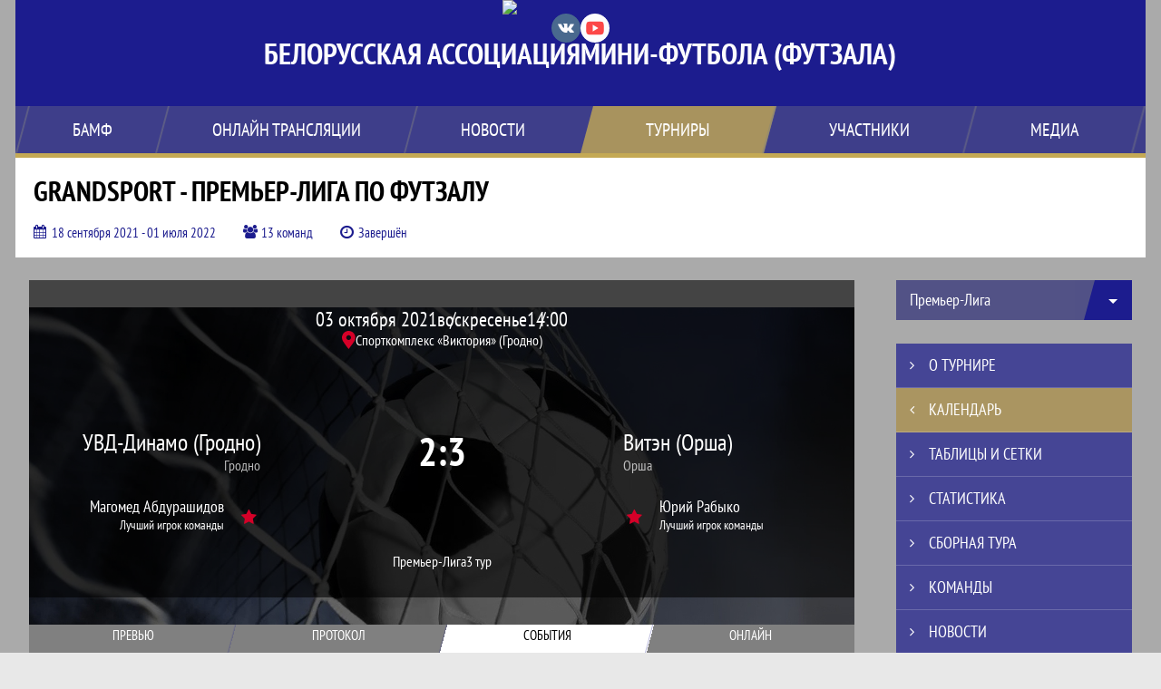

--- FILE ---
content_type: text/html; charset=UTF-8
request_url: https://mini-football.by/match/2401581
body_size: 25370
content:



<!DOCTYPE html>
<html lang="ru-RU">
<head>
    <meta charset="UTF-8">
            <meta name="viewport" content="width=device-width, initial-scale=1"/>
        <meta name="csrf-param" content="_csrf">
<meta name="csrf-token" content="ZE9nuPL8dfh18iPY-eVWkjYfN9gBdraSFGLOODV5TB8lHj-Ow8wEzzjEUe--pw7EdStktFNPjtckKr5oTUwaeQ==">
        <title>Протокол и события матча УВД-Динамо (Гродно) 2 : 3 Витэн (Орша), Grandsport - Премьер-Лига по футзалу, БЕЛОРУССКАЯ АССОЦИАЦИЯ МИНИ-ФУТБОЛА (ФУТЗАЛА). Официальный сайт</title>
                <style>:root {
	--color-bg-default: 28, 28, 142;
	--color-bg-accent: 196, 169, 84;
	--color-bg-color1: 128, 128, 128;
	--color-bg-color2: 213, 213, 213;
	--color-text-default: 255, 255, 255;
	--color-text-accent: 255, 255, 255;
	--color-text-color1: 255, 255, 255;
	--color-text-color2: 255, 255, 255;
	--color-text-base: 0, 0, 0;
	--color-text-additional: 101, 101, 101;
	--color-bg-base: 232, 232, 232;
	--color-bg-additional: 255, 255, 255;
	--team-logo-form: 0;
	--person-logo-form: 50%;
	--team-logo-border: none;
}</style>    <meta name="og:url" content="https://mini-football.by/match/2401581">
<meta name="og:title" content="Протокол и события матча УВД-Динамо (Гродно) 2 : 3 Витэн (Орша), Grandsport - Премьер-Лига по футзалу, БЕЛОРУССКАЯ АССОЦИАЦИЯ МИНИ-ФУТБОЛА (ФУТЗАЛА). Официальный сайт">
<meta name="twitter:title" content="Протокол и события матча УВД-Динамо (Гродно) 2 : 3 Витэн (Орша), Grandsport - Премьер-Лига по футзалу, БЕЛОРУССКАЯ АССОЦИАЦИЯ МИНИ-ФУТБОЛА (ФУТЗАЛА). Официальный сайт">
<meta name="description" content="Сайт БЕЛОРУССКАЯ АССОЦИАЦИЯ МИНИ-ФУТБОЛА (ФУТЗАЛА). Результаты игр, календарь матчей, турнирные таблицы, статистика игроков, новости, все турниры и чемпионаты - следите за обновлением на сайте БАМФ, принимайте участие.">
<meta name="og:description" content="Сайт БЕЛОРУССКАЯ АССОЦИАЦИЯ МИНИ-ФУТБОЛА (ФУТЗАЛА). Результаты игр, календарь матчей, турнирные таблицы, статистика игроков, новости, все турниры и чемпионаты - следите за обновлением на сайте БАМФ, принимайте участие.">
<meta name="twitter:description" content="Сайт БЕЛОРУССКАЯ АССОЦИАЦИЯ МИНИ-ФУТБОЛА (ФУТЗАЛА). Результаты игр, календарь матчей, турнирные таблицы, статистика игроков, новости, все турниры и чемпионаты - следите за обновлением на сайте БАМФ, принимайте участие.">
<meta name="keywords" content="матчи, календарь, результаты, статистика, бомбардиры, Grandsport - Премьер-Лига по футзалу, Премьер-Лига, БЕЛОРУССКАЯ АССОЦИАЦИЯ МИНИ-ФУТБОЛА (ФУТЗАЛА), БАМФ">
<meta name="og:type" content="article">
<meta name="og:image" content="https://st.joinsport.io/tournament/1018246/cover/611d1dddbe097_thumb.jpg">
<meta property="og:image" content="https://st.joinsport.io/tournament/1018246/cover/611d1dddbe097_thumb.jpg">
<meta name="og:site_name" content="БЕЛОРУССКАЯ АССОЦИАЦИЯ МИНИ-ФУТБОЛА (ФУТЗАЛА)">
<meta name="twitter:site" content="БЕЛОРУССКАЯ АССОЦИАЦИЯ МИНИ-ФУТБОЛА (ФУТЗАЛА)">
<link type="image/x-icon" href="https://st.joinsport.io/league/1003113/favicon.ico" rel="icon">
<link href="/css/normalize.css?v=1768893808" rel="stylesheet">
<link href="/plugins/font-awesome/css/font-awesome.min.css?v=1768893808" rel="stylesheet">
<link href="/frontend/css/desktop/main.min.css?v=1768893809" rel="stylesheet">
<link href="/frontend/css/desktop/theme-standard.min.css?v=1768893809" rel="stylesheet">
<link href="/frontend/css/desktop/league/mini_football_by.min.css?v=1768893809" rel="stylesheet">
<link href="/plugins/tinyslider/tinyslider.min.css?v=1768893808" rel="stylesheet">
<link href="/frontend/css/mobile/main.min.css?v=1768893809" rel="stylesheet">
<link href="/frontend/css/mobile/theme-standard.min.css?v=1768893809" rel="stylesheet">
<script src="/assets/b2c57c843ec08dcfc8e5b6a764d2380d/js/polyglot.min.js?v=1768893957"></script>
<script>var LeagueColors = {
	'ColorBgDefault': 'rgba(28, 28, 142, 1)',
	'ColorBgAccent': 'rgba(196, 169, 84, 1)',
	'ColorBgColor1': 'rgba(128, 128, 128, 1)',
	'ColorBgColor2': 'rgba(213, 213, 213, 1)',
	'ColorTextDefault': 'rgba(255, 255, 255, 1)',
	'ColorTextAccent': 'rgba(255, 255, 255, 1)',
	'ColorTextColor1': 'rgba(255, 255, 255, 1)',
	'ColorTextColor2': 'rgba(255, 255, 255, 1)',
}
var polyglot = new Polyglot({locale: "ru-RU"});</script></head>

<body class="body theme-standard football-theme">
    
            
<header class="header header--logo-center">
    <div class="header__container">
        <div class="header__wrapper">
            <div class="header__top">
                <a class="header__logo header-logo--shadow" href="/">
                    <img src="https://st.joinsport.io/league/1003113/logo/64e35c48a1b30_172x172.png" width="172" height="169" alt="БЕЛОРУССКАЯ АССОЦИАЦИЯ МИНИ-ФУТБОЛА (ФУТЗАЛА)">
                </a>
                                                        <div class="header__socials">
                        <div class="header__socials-part">
    <ul class="socials">
                    <li class="socials__item socials__item--vk">
                <a class="socials__link" href="https://vk.com/bamf_belarus" target="_blank">
                    <svg class="svg-icon--vk" version="1.1" xmlns="http://www.w3.org/2000/svg" xmlns:xlink="http://www.w3.org/1999/xlink" x="0px" y="0px" viewBox="0 0 1000 1000" enable-background="new 0 0 1000 1000" xml:space="preserve"><g><g id="e6c6b53d3c8160b22dad35a0f710525a"><path d="M985.9,763.3c-11.3,12.8-41.5,15.6-41.5,15.6h-161c0,0-22.5,5.3-62.3-36.4c-27.4-28.6-55.5-70.8-77.9-88.3c-13.4-10.5-26-5.2-26-5.2s-23.5,1.1-26,26c-4.4,43.6-10.4,67.5-10.4,67.5s-2.9,18.4-10.4,26c-8,8-20.8,10.4-20.8,10.4S327.4,829,154.9,550.3C30.4,349.3,14.7,290.7,14.7,290.7s-10.6-14.2,0-31.2c11.1-17.9,26-15.6,26-15.6h145.4c0,0,16.1,1.7,26,10.4c10.8,9.5,15.6,26,15.6,26s31.9,77.1,67.5,135c49.3,80.1,72.7,72.7,72.7,72.7s42.5-11.8,15.6-192.2c-3.7-24.9-51.9-31.2-51.9-31.2s-0.4-21.5,10.4-31.2c12.4-11,26-10.4,26-10.4s21.6-3.8,98.7-5.2c39-0.7,67.5,0,67.5,0s19-0.6,41.5,15.6c10.9,7.8,10.4,26,10.4,26s-4.6,130.1,0,197.4c2,28.9,15.6,31.2,15.6,31.2s14.6,11.3,72.7-72.7c36.8-53.2,67.5-129.8,67.5-129.8s7.6-21.9,15.6-31.2c7.6-8.9,20.8-10.4,20.8-10.4h187c0,0,11.5-0.4,15.6,10.4c3.7,9.9,0,31.2,0,31.2s-2,23.5-20.8,51.9C915.7,404.5,830.1,514,830.1,514s-6.4,14.9-5.2,26c1.4,12.2,10.4,20.8,10.4,20.8s64.5,58.4,109.1,109.1c24.1,27.4,41.5,62.3,41.5,62.3S995.1,752.9,985.9,763.3z"></path></g></g></svg>                </a>
            </li>
            </ul>
</div>
                        <div class="header__socials-part">
    <ul class="socials">
                    <li class="socials__item socials__item--yt">
                <a class="socials__link" href="https://www.youtube.com/@BELARUSFUTSAL" target="_blank">
                    <svg class="svg-icon--yt" version="1.1" xmlns="http://www.w3.org/2000/svg" xmlns:xlink="http://www.w3.org/1999/xlink" x="0px" y="0px" viewBox="0 0 1000 1000" enable-background="new 0 0 1000 1000" xml:space="preserve"><g><g transform="translate(0.000000,228.000000) scale(0.100000,-0.100000)"><path d="M2952.4,909.6c-971.8-32.5-1569.8-81.3-1787.6-146.3c-490.8-146.3-793-539.5-923-1199.3C76.1-1274.4,50.1-3569,193.1-4726c91-734.6,334.8-1186.3,757.3-1391c403-198.3,1342.3-260,4033.4-263.3c1823.3,0,3139.6,39,3623.9,113.8c705.3,110.5,1082.3,594.8,1199.3,1540.6c143,1157,117,3451.6-48.8,4290.1c-126.7,656.5-416,1036.8-906.8,1196C8393.1,909.6,5292.5,987.6,2952.4,909.6z M5367.2-1833.5c799.5-477.8,1452.8-880.8,1452.8-893.8c0-13-653.3-416-1452.8-893.8c-802.8-481-1488.5-893.8-1527.5-919.8l-74.7-45.5v1859v1859.1l74.7-45.5C3878.7-939.7,4564.5-1352.5,5367.2-1833.5z"></path></g></g></svg>                </a>
            </li>
            </ul>
</div>
                    </div>
                                <a class="header__title" href="/">
                                                                    <div class="header__title-part">БЕЛОРУССКАЯ АССОЦИАЦИЯ</div>
                        <div class="header__title-part">МИНИ-ФУТБОЛА (ФУТЗАЛА)</div>
                        <span class="header__title--short desktop-hide">БАМФ</span>
                                    </a>
                                <button class="button header__hamburger js-mobile-menu-hamburger"><span></span></button>
            </div>
        </div>
        <nav id="w1" class="navigation"><div class="navigation__wrapper navigation__wrapper--center"><ul class="navigation__list navigation__list--left"><li class="navigation__unit navigation__unit--dropdown js-drop-menu"><a class="navigation__unit-link" href="/page/1006688"><span class="navigation__unit-container">БАМФ</span></a><div class="drop-menu-wrapper"><ul class="drop-menu"><li class="drop-menu__item desktop-hide"><a class="drop-menu__item-link" href="/page/1006688">БАМФ</a></li>
<li class="drop-menu__item"><a class="drop-menu__item-link" href="/management">Руководители</a></li>
<li class="drop-menu__item"><a class="drop-menu__item-link" href="/partners">Партнеры</a></li>
<li class="drop-menu__item"><a class="drop-menu__item-link" href="/documents">Документы</a></li>
<li class="drop-menu__item"><a class="drop-menu__item-link" href="/page/1023437">Архив</a></li>
<li class="drop-menu__item"><a class="drop-menu__item-link" href="/page/1007472">Контакты</a></li>
<li class="drop-menu__item"><a class="drop-menu__item-link" href="/stadiums">Стадионы</a></li>
<li class="drop-menu__item"><a class="drop-menu__item-link" href="/page/1018297">Зал славы БАМФ</a></li></ul></div></li>
<li class="navigation__unit"><a class="navigation__unit-link" href="/page/1006689"><span class="navigation__unit-container">ОНЛАЙН ТРАНСЛЯЦИИ</span></a></li>
<li class="navigation__unit"><a class="navigation__unit-link" href="/posts"><span class="navigation__unit-container">Новости</span></a></li></ul><ul class="navigation__list navigation__list--right"><li class="navigation__unit navigation__unit--active navigation__unit--dropdown js-drop-menu"><a class="navigation__unit-link navigation__unit-link--open" href="/tournaments"><span class="navigation__unit-container navigation__unit-container--open">Турниры</span></a><section class="drop-menu tournaments-drop-menu"><ul class="tournaments-drop-menu__list"><li class="tournaments-drop-menu__unit"><h2 class="tournaments-drop-menu__unit-title"><a class="tournaments-drop-menu__unit-container" href="/tournaments?category_id=220">Высшая лига (мужчины)</a></h2><ul class="tournaments-drop-menu__unit-list"><li class="tournaments-drop-menu__unit-item"><a class="tournaments-drop-menu__unit-item-link" href="/tournament/1054853/calendar"> XXXVII чемпионат</a></li>
<li class="tournaments-drop-menu__unit-item"><a class="tournaments-drop-menu__unit-item-link" href="/tournament/1054326">СУПЕРКУБОК 2025</a></li></ul></li>
<li class="tournaments-drop-menu__unit"><h2 class="tournaments-drop-menu__unit-title"><a class="tournaments-drop-menu__unit-container" href="/tournaments?category_id=224">Высшая лига (женщины)</a></h2><ul class="tournaments-drop-menu__unit-list"><li class="tournaments-drop-menu__unit-item"><a class="tournaments-drop-menu__unit-item-link" href="/tournament/1059755">Женский чемпионат</a></li>
<li class="tournaments-drop-menu__unit-item"><a class="tournaments-drop-menu__unit-item-link" href="/tournament/1058874">Женский Суперкубок</a></li></ul></li>
<li class="tournaments-drop-menu__unit"><h2 class="tournaments-drop-menu__unit-title"><a class="tournaments-drop-menu__unit-container" href="/tournaments?category_id=417">Кубок Беларуси (мужчины)</a></h2><ul class="tournaments-drop-menu__unit-list"><li class="tournaments-drop-menu__unit-item"><a class="tournaments-drop-menu__unit-item-link" href="/tournament/1058044">XXXVI Кубок Беларуси</a></li></ul></li>
<li class="tournaments-drop-menu__unit"><h2 class="tournaments-drop-menu__unit-title"><a class="tournaments-drop-menu__unit-container" href="/tournaments?category_id=226">Кубок Беларуси (женщины)</a></h2><ul class="tournaments-drop-menu__unit-list"><li class="tournaments-drop-menu__unit-item"><a class="tournaments-drop-menu__unit-item-link" href="/tournament/1060532">Женский Кубок 2026</a></li></ul></li>
<li class="tournaments-drop-menu__unit"><h2 class="tournaments-drop-menu__unit-title"><a class="tournaments-drop-menu__unit-container" href="/tournaments?category_id=225">Юниорский чемпионат (U-19)</a></h2><ul class="tournaments-drop-menu__unit-list"><li class="tournaments-drop-menu__unit-item"><a class="tournaments-drop-menu__unit-item-link" href="/tournament/1054895/calendar">(U-19) Чемпионат РБ</a></li></ul></li>
<li class="tournaments-drop-menu__unit"><h2 class="tournaments-drop-menu__unit-title"><a class="tournaments-drop-menu__unit-container" href="/tournaments?category_id=222">Международные</a></h2><ul class="tournaments-drop-menu__unit-list"><li class="tournaments-drop-menu__unit-item"><a class="tournaments-drop-menu__unit-item-link" href="/tournament/1060646">EURO’2026</a></li></ul></li></ul><div class="tournaments-drop-menu__footer"><ul class="tournaments-drop-menu__footer-list"><li class="tournaments-drop-menu__footer-item"><a class="tournaments-drop-menu__footer-link" href="/tournaments"><span class="tournaments-drop-menu__footer-container">Все турниры</span></a></li>
<li class="tournaments-drop-menu__footer-item"><a class="tournaments-drop-menu__footer-link" href="/matches"><span class="tournaments-drop-menu__footer-container">Все матчи</span></a></li>
<li class="tournaments-drop-menu__footer-item"><a class="tournaments-drop-menu__footer-link" href="/disqualifications"><span class="tournaments-drop-menu__footer-container">Дисквалификации</span></a></li></ul></div></section></li>
<li class="navigation__unit navigation__unit--dropdown js-drop-menu"><a class="navigation__unit-link" href="/participants/teams"><span class="navigation__unit-container">Участники</span></a><div class="drop-menu-wrapper"><ul class="drop-menu"><li class="drop-menu__item"><a class="drop-menu__item-link" href="/participants/teams">Команды</a></li>
<li class="drop-menu__item"><a class="drop-menu__item-link" href="/participants/players">Игроки</a></li>
<li class="drop-menu__item"><a class="drop-menu__item-link" href="/participants/referees">Судьи</a></li>
<li class="drop-menu__item"><a class="drop-menu__item-link" href="/participants/coaches">Тренеры</a></li></ul></div></li>
<li class="navigation__unit navigation__unit--dropdown js-drop-menu"><a class="navigation__unit-link" href="/photos"><span class="navigation__unit-container">Медиа</span></a><div class="drop-menu-wrapper"><ul class="drop-menu"><li class="drop-menu__item"><a class="drop-menu__item-link" href="/photos">Фото</a></li>
<li class="drop-menu__item"><a class="drop-menu__item-link" href="/videos">Видео</a></li></ul></div></li></ul></div></nav>    </div>
    <div class="header__line mobile-hide"></div>
</header>

        <a class="branding" target="_blank" style="background: url(&quot;https://st.joinsport.io/brand/10185/image/690b2b40c8b88_display.jpg&quot;), #AAAAAA"></a>        
<section class="tournament">
    <div class="tournament-wrapper">
                    <h2 class="tournament__title">Grandsport - Премьер-Лига по футзалу</h2>
                <ul class="tournament__info">
            <li class="tournament__info-item tournament__info-dates">
                18 сентября 2021 - 01 июля 2022            </li>
                            <li class="tournament__info-item tournament__info-teams-number">
                    13 команд                </li>
                        <li class="tournament__info-item tournament__info-status">Завершён</li>
        </ul>
    </div>
</section>
    <main class="main">
        <div class="main-container">
        <div class="main-content ">
                
    
    
    
<div class="mobile-notification  js-mobile-notification desktop-hide">
    Полная версия сайта - в горизонтальном положении    <svg class="mobile-notification__icon" width="18" height="18"><use xlink:href="/img/icons.svg#mobile-phone"></use></svg>
</div>

    
    

<h1 class="visually-hidden">Протокол и события матча УВД-Динамо (Гродно) 2 : 3 Витэн (Орша), Grandsport - Премьер-Лига по футзалу, БЕЛОРУССКАЯ АССОЦИАЦИЯ МИНИ-ФУТБОЛА (ФУТЗАЛА)</h1>
<h3 class="visually-hidden">Матч</h3>
<section class="game game--best game--shadow">
                <picture class="game__cover">
            <source media="(max-width: 480px)" srcset="/assets/ff4c3d8896f187a088084d88da979d06/football_game_mobile_cover_cover.jpg">
            <img class="game__cover-img" src="/assets/bead05e8a0a0d533a8a1a202891eb049/football_game_cover_cover.jpg">
        </picture>
        <div class="game__top">
                    <ul class="game__info">
                <li class="game__info-item game__date">
                    03 октября 2021                </li>
                <li class="game__info-item game__info-middle">воскресенье</li>
                <li class="game__info-item game__time">14:00</li>
            </ul>
                            <div class="game__place">
                <div class="game__location">
                    <svg class="location game__location-icon" width="15" height="20"><use xlink:href="/img/icons.svg#location"></use></svg>                    <div class="game__stadium" title="Спорткомплекс «Виктория» (Гродно),  Гродно, ул. Гагарина, 18/1">Спорткомплекс «Виктория» (Гродно)</div>
                </div>
                            </div>
                    </div>
    <div class="game__main">
        <div class="game__unit">
            <a class="game__logo logo-no-bg" href="/tournament/1018246/teams/application?team_id=1094188">
                <img class="game__logo-img" src="https://st.joinsport.io/team/1094188/logo/628236bd8ea2a_100x100.png" alt="">
            </a>
            <div class="game__team">
                <a class="game__team-link" href="/tournament/1018246/teams/application?team_id=1094188" title="УВД-Динамо (Гродно)">
                    <div class="game__team-name">УВД-Динамо (Гродно)</div>
                                            <div class="game__team-attribute">Гродно</div>
                                    </a>
                                
    <div class="game__best  mobile-hide">
        <a class="game__best-picture" href="/player/4204422">
            <img class="game__best-img" src="https://st.joinsport.io/player/4204422/photo/615aa77d5f617_200x200.jpg" width="40" height="40" alt="Фото игрока">        </a>
        <div class="game__best-container">
            <a class="game__best-name" href="/player/4204422">Магомед Абдурашидов</a>
            <div class="game__best-text">
                Лучший игрок команды            </div>
        </div>
    </div>
            </div>
        </div>
        <div class="game__middle">
                        
<div class="score js-game-live-score">
    <div class="score__container">
        <a class="score__list" href="/match/2401581">
            <div class="score__item">2</div>
            <div class="score__item score__item-middle"></div>
            <div class="score__item">3</div>
        </a>
            </div>
</div>
        </div>
        <div class="game__unit">
            <a class="game__logo logo-no-bg" href="/tournament/1018246/teams/application?team_id=1094181">
                <img class="game__logo-img" src="https://st.joinsport.io/team/1094181/logo/689c658acc568_100x100.png" alt="">
            </a>
            <div class="game__team">
                <a class="game__team-link" href="/tournament/1018246/teams/application?team_id=1094181" title="Витэн (Орша)">
                    <div class="game__team-name">Витэн (Орша)</div>
                                            <div class="game__team-attribute">Орша</div>
                                    </a>
                                
    <div class="game__best  mobile-hide">
        <a class="game__best-picture" href="/player/2174916">
            <img class="game__best-img" src="https://st.joinsport.io/player/2174916/photo/66fc012636741_200x200.png" width="40" height="40" alt="Фото игрока">        </a>
        <div class="game__best-container">
            <a class="game__best-name" href="/player/2174916">Юрий Рабыко</a>
            <div class="game__best-text">
                Лучший игрок команды            </div>
        </div>
    </div>
            </div>
        </div>
    </div>
    <div class="game__bottom">
        <a class="game__bottom-item game__tournament" href="/tournament/1018246/tables">
            Премьер-Лига        </a>
                            <a class="game__bottom-item game__tour" href="/tournament/1018246/calendar?round_id=1030871">
                3 тур            </a>
            </div>
</section>
<section class="tabs tabs--match">
    
    <div class="tabs__navigation">
        <ul class="tabs__list js-tabs" data-cont-id="match-tabs-content">
            <li class="tabs__item" data-tab-id="match-history"><a class="tabs__text"><span class="tabs__text-container">Превью</span></a></li><li class="tabs__item" data-tab-id="match-protocol"><a class="tabs__text"><span class="tabs__text-container">Протокол</span></a></li><li class="tabs__item tabs--active js-active" data-tab-id="match-events"><a class="tabs__text"><span class="tabs__text-container">События</span></a></li><li class="tabs__item" data-tab-id="match-broadcast"><a class="tabs__text"><span class="tabs__text-container">Онлайн</span></a></li>        </ul>
    </div>
    <div class="tabs__content" id="match-tabs-content">
        <div id="match-history" class="tabs__pane js-tab-cont " style="display: none">


<div class="match-text redactor-styles"><div class="video-container"><iframe style="width: 500px; height: 281px;" src="//www.youtube.com/embed/YxQeMLqh4EA" frameborder="0" allowfullscreen=""></iframe></div><p></p><div class="clear"></div></div>
    
<div class="game-header mobile-hide">
    <a class="game-header__team" href="/tournament/1018246/teams/application?team_id=1094188">
        <div class="game-header__logo">
            <img class="game-header__img" src="https://st.joinsport.io/team/1094188/logo/628236bd8ea2a_100x100.png" width="60" height="60" alt="">
        </div>
        <div class="game-header__text" title="УВД-Динамо (Гродно)">
            УВД-Динамо (Гродно)        </div>
    </a>
            <div class="game-header__title">Личные встречи</div>
        <a class="game-header__team" href="/tournament/1018246/teams/application?team_id=1094181">
        <div class="game-header__text" title="Витэн (Орша)">
            Витэн (Орша)        </div>
        <div class="game-header__logo">
            <img class="game-header__img" src="https://st.joinsport.io/team/1094181/logo/689c658acc568_100x100.png" width="60" height="60" alt="">
        </div>
    </a>
</div>
            <div class="match-history__results">
            <div class="match-history__results-wrapper match-history__results-wrapper--left">
                <div class="match-history__wins">
                    <span class="form-results-item form-results-item--win">
                        <a class="form-results-link">В</a>
                    </span>
                    <span class="match-history__results-number">1</span>
                    <span class="match-history__results-text">победа</span>
                </div>
                <div class="match-history__losses">
                    <span class="form-results-item form-results-item--loss">
                        <a class="form-results-link">П</a>
                    </span>
                    <span class="match-history__results-number">4</span>
                    <span class="match-history__results-text">поражения</span>
                </div>
                <div class="match-history__draws">
                    <span class="form-results-item form-results-item--draw">
                        <a class="form-results-link">Н</a>
                    </span>
                    <span class="match-history__results-number">0</span>
                    <span class="match-history__results-text">ничьих</span>
                </div>
            </div>
            <div class="match-history__matches-all">
                <span class="match-history__matches-number">5</span>
                <span class="match-history__matches-all-text">матчей</span>
            </div>
            <div class="match-history__results-wrapper match-history__results-wrapper--right">
                <div class="match-history__wins">
                    <span class="match-history__results-number">4</span>
                    <span class="match-history__results-text">победы</span>
                    <span class="form-results-item form-results-item--win">
                        <a class="form-results-link">В</a>
                    </span>
                </div>
                <div class="match-history__losses">
                    <span class="match-history__results-number">1</span>
                    <span class="match-history__results-text">поражение</span>
                    <span class="form-results-item form-results-item--loss">
                        <a class="form-results-link">П</a>
                    </span>
                </div>
                <div class="match-history__draws">
                    <span class="match-history__results-number">0</span>
                    <span class="match-history__results-text">ничьих</span>
                    <span class="form-results-item form-results-item--draw">
                        <a class="form-results-link">Н</a>
                    </span>
                </div>
            </div>
        </div>
        
    <div class="timetable__main js-schedule">
                
        <div class="timetable__unit js-calendar-games-header js-calendar-last-games-header">
        <div class="timetable__head">
            <span class="timetable__head-text">
                Высшая лига. Чемпионат            </span>
        </div>
        
<ul class="timetable__list">
                            <li class="timetable__item js-calendar-game js-calendar-last-game" >
            <div class="timetable__info">
                <span class="timetable__time">
                    13 МАР. 2021 / 17:00                </span>
                                    <div class="timetable__place" title="Спорткомплекс «Олимпиец» (Орша), Орша, ул. Шевченко, 21">
                        <svg class="location timetable__place-icon" width="15" height="15"><use xlink:href="/img/icons.svg#location"></use></svg>                        <span class="timetable__place-name">Спорткомплекс «Олимпиец» (Орша)</span>
                    </div>
                            </div>
            <ul class="timetable__icons-list">
                            </ul>
            <div class="timetable__middle">
                <a class="timetable__team" href="/tournament/1017164/teams/application?team_id=1094181">
                    <div class="timetable__team-container">
                        <div class="timetable__team-name">
                            ВИТЭН                        </div>
                                                    <div class="timetable__team-city">Орша</div>
                                            </div>
                    <div class="timetable__team-logo">
                        <img class="timetable__team-img" src="https://st.joinsport.io/team/1094181/logo/689c658acc568_100x100.png" alt="Лого команды">
                    </div>
                </a>
                <a class="timetable__score" href="/match/2125453">
                                            <div class="timetable__score-main">
                            9 : 0                        </div>
                                                    <div class="timetable__score-additional">
                                                                                                                                </div>
                                                            </a>
                <a class="timetable__team" href="/tournament/1017164/teams/application?team_id=1094188">
                    <div class="timetable__team-logo">
                        <img class="timetable__team-img" src="https://st.joinsport.io/team/1094188/logo/628236bd8ea2a_100x100.png" alt="Лого команды">
                    </div>
                    <div class="timetable__team-container">
                        <div class="timetable__team-name">
                            УВД-ДИНАМО                                                            <div class="timetable__team-city">Гродно</div>
                                                    </div>
                    </div>
                </a>
            </div>
                    </li>
                            <li class="timetable__item js-calendar-game js-calendar-last-game" >
            <div class="timetable__info">
                <span class="timetable__time">
                    04 ОКТ. 2020 / 15:00                </span>
                                    <div class="timetable__place" title="Спорткомплекс «Виктория» (Гродно),  Гродно, ул. Гагарина, 18/1">
                        <svg class="location timetable__place-icon" width="15" height="15"><use xlink:href="/img/icons.svg#location"></use></svg>                        <span class="timetable__place-name">Спорткомплекс «Виктория» (Гродно)</span>
                    </div>
                            </div>
            <ul class="timetable__icons-list">
                            </ul>
            <div class="timetable__middle">
                <a class="timetable__team" href="/tournament/1017164/teams/application?team_id=1094188">
                    <div class="timetable__team-container">
                        <div class="timetable__team-name">
                            УВД-ДИНАМО                        </div>
                                                    <div class="timetable__team-city">Гродно</div>
                                            </div>
                    <div class="timetable__team-logo">
                        <img class="timetable__team-img" src="https://st.joinsport.io/team/1094188/logo/628236bd8ea2a_100x100.png" alt="Лого команды">
                    </div>
                </a>
                <a class="timetable__score" href="/match/1885497">
                                            <div class="timetable__score-main">
                            1 : 5                        </div>
                                                    <div class="timetable__score-additional">
                                                                                                                                </div>
                                                            </a>
                <a class="timetable__team" href="/tournament/1017164/teams/application?team_id=1094181">
                    <div class="timetable__team-logo">
                        <img class="timetable__team-img" src="https://st.joinsport.io/team/1094181/logo/689c658acc568_100x100.png" alt="Лого команды">
                    </div>
                    <div class="timetable__team-container">
                        <div class="timetable__team-name">
                            ВИТЭН                                                            <div class="timetable__team-city">Орша</div>
                                                    </div>
                    </div>
                </a>
            </div>
                    </li>
    </ul>
    </div>
        <div class="timetable__unit js-calendar-games-header js-calendar-last-games-header">
        <div class="timetable__head">
            <span class="timetable__head-text">
                Кубок Беларуси по мини-футболу среди мужских команд            </span>
        </div>
        
<ul class="timetable__list">
                            <li class="timetable__item js-calendar-game js-calendar-last-game" >
            <div class="timetable__info">
                <span class="timetable__time">
                    19 ДЕК. 2020 / 12:00                </span>
                            </div>
            <ul class="timetable__icons-list">
                            </ul>
            <div class="timetable__middle">
                <a class="timetable__team" href="/tournament/1013494/teams/application?team_id=1094188">
                    <div class="timetable__team-container">
                        <div class="timetable__team-name">
                            УВД-Динамо (Гродно)                        </div>
                                                    <div class="timetable__team-city">Гродно</div>
                                            </div>
                    <div class="timetable__team-logo">
                        <img class="timetable__team-img" src="https://st.joinsport.io/team/1094188/logo/628236bd8ea2a_100x100.png" alt="Лого команды">
                    </div>
                </a>
                <a class="timetable__score" href="/match/2391353">
                                            <div class="timetable__score-main">
                            2 : 1                        </div>
                                                    <div class="timetable__score-additional">
                                                                                                                                </div>
                                                            </a>
                <a class="timetable__team" href="/tournament/1013494/teams/application?team_id=1094181">
                    <div class="timetable__team-logo">
                        <img class="timetable__team-img" src="https://st.joinsport.io/team/1094181/logo/689c658acc568_100x100.png" alt="Лого команды">
                    </div>
                    <div class="timetable__team-container">
                        <div class="timetable__team-name">
                            Витэн (Орша)                                                            <div class="timetable__team-city">Орша</div>
                                                    </div>
                    </div>
                </a>
            </div>
                    </li>
    </ul>
    </div>
        <div class="timetable__unit js-calendar-games-header js-calendar-last-games-header">
        <div class="timetable__head">
            <span class="timetable__head-text">
                Макслайн- Чемпионат Беларуси по мини-футболу Высшая Лига            </span>
        </div>
        
<ul class="timetable__list">
                            <li class="timetable__item js-calendar-game js-calendar-last-game" >
            <div class="timetable__info">
                <span class="timetable__time">
                    18 ЯНВ. 2020 / 15:00                </span>
                                    <div class="timetable__place" title="Спорткомплекс «Виктория» (Гродно),  Гродно, ул. Гагарина, 18/1">
                        <svg class="location timetable__place-icon" width="15" height="15"><use xlink:href="/img/icons.svg#location"></use></svg>                        <span class="timetable__place-name">Спорткомплекс «Виктория» (Гродно)</span>
                    </div>
                            </div>
            <ul class="timetable__icons-list">
                            </ul>
            <div class="timetable__middle">
                <a class="timetable__team" href="/tournament/1006733/teams/application?team_id=1094188">
                    <div class="timetable__team-container">
                        <div class="timetable__team-name">
                            МФК УВД-ДИНАМО (Гродно)                        </div>
                                                    <div class="timetable__team-city">Гродно</div>
                                            </div>
                    <div class="timetable__team-logo">
                        <img class="timetable__team-img" src="https://st.joinsport.io/team/1094188/logo/628236bd8ea2a_100x100.png" alt="Лого команды">
                    </div>
                </a>
                <a class="timetable__score" href="/match/1619124">
                                            <div class="timetable__score-main">
                            1 : 3                        </div>
                                                    <div class="timetable__score-additional">
                                                                                                                                </div>
                                                            </a>
                <a class="timetable__team" href="/tournament/1006733/teams/application?team_id=1094181">
                    <div class="timetable__team-logo">
                        <img class="timetable__team-img" src="https://st.joinsport.io/team/1094181/logo/689c658acc568_100x100.png" alt="Лого команды">
                    </div>
                    <div class="timetable__team-container">
                        <div class="timetable__team-name">
                            МФК ВИТЭН                                                            <div class="timetable__team-city">Орша</div>
                                                    </div>
                    </div>
                </a>
            </div>
                    </li>
                            <li class="timetable__item js-calendar-game js-calendar-last-game" >
            <div class="timetable__info">
                <span class="timetable__time">
                    14 СЕНТ. 2019 / 14:00                </span>
                            </div>
            <ul class="timetable__icons-list">
                            </ul>
            <div class="timetable__middle">
                <a class="timetable__team" href="/tournament/1006733/teams/application?team_id=1094181">
                    <div class="timetable__team-container">
                        <div class="timetable__team-name">
                            МФК ВИТЭН                        </div>
                                                    <div class="timetable__team-city">Орша</div>
                                            </div>
                    <div class="timetable__team-logo">
                        <img class="timetable__team-img" src="https://st.joinsport.io/team/1094181/logo/689c658acc568_100x100.png" alt="Лого команды">
                    </div>
                </a>
                <a class="timetable__score" href="/match/1500651">
                                            <div class="timetable__score-main">
                            7 : 1                        </div>
                                                    <div class="timetable__score-additional">
                                                                                                                                </div>
                                                            </a>
                <a class="timetable__team" href="/tournament/1006733/teams/application?team_id=1094188">
                    <div class="timetable__team-logo">
                        <img class="timetable__team-img" src="https://st.joinsport.io/team/1094188/logo/628236bd8ea2a_100x100.png" alt="Лого команды">
                    </div>
                    <div class="timetable__team-container">
                        <div class="timetable__team-name">
                            МФК УВД-ДИНАМО (Гродно)                                                            <div class="timetable__team-city">Гродно</div>
                                                    </div>
                    </div>
                </a>
            </div>
                    </li>
    </ul>
    </div>
    </div>
</div><div id="match-protocol" class="tabs__pane js-tab-cont " style="display: none">
<div class="protocol js-game-live-protocol">
    
<div class="game-header mobile-hide">
    <a class="game-header__team" href="/tournament/1018246/teams/application?team_id=1094188">
        <div class="game-header__logo">
            <img class="game-header__img" src="https://st.joinsport.io/team/1094188/logo/628236bd8ea2a_100x100.png" width="60" height="60" alt="">
        </div>
        <div class="game-header__text" title="УВД-Динамо (Гродно)">
            УВД-Динамо (Гродно)        </div>
    </a>
            <div class="game-header__title">Стартовые составы</div>
        <a class="game-header__team" href="/tournament/1018246/teams/application?team_id=1094181">
        <div class="game-header__text" title="Витэн (Орша)">
            Витэн (Орша)        </div>
        <div class="game-header__logo">
            <img class="game-header__img" src="https://st.joinsport.io/team/1094181/logo/689c658acc568_100x100.png" width="60" height="60" alt="">
        </div>
    </a>
</div>
    <div class="protocol__block protocol__block--main">
        <h3 class="protocol__subtitle">Стартовые составы</h3>
                <div class="protocol__container">
            <div class="protocol__unit">
                <a class="protocol__team desktop-hide" href="/tournament/1018246/teams/application?team_id=1094188" title="УВД-Динамо (Гродно)">
                    УВД-Динамо (Гродно)                </a>
                
<ul class="protocol__list">
                                <li class="protocol__item">
                                    <div class="protocol__number">
                                                    <span class="protocol__number-text">1</span>
                                            </div>
                                <a class="protocol__link" href="/player/4204422">
                    <div class="protocol__logo img-form img-form--circle"><img class="protocol__img" src="https://st.joinsport.io/player/4204422/photo/615aa77d5f617_60x60.jpg" alt="Фото игрока"></div>                    <div class="protocol__name">Магомед Абдурашидов</div>
                                                        </a>
                            </li>
                    <li class="protocol__item">
                                    <div class="protocol__number">
                                                    <span class="protocol__number-text">7</span>
                                            </div>
                                <a class="protocol__link" href="/player/4204421">
                    <div class="protocol__logo img-form img-form--circle"><img class="protocol__img" src="https://st.joinsport.io/player/4204421/photo/6185a907878cf_60x60.png" alt="Фото игрока"></div>                    <div class="protocol__name">Георгий Курдадзе</div>
                                                        </a>
                            </li>
                    <li class="protocol__item">
                                    <div class="protocol__number">
                                                    <span class="protocol__number-text">8</span>
                                            </div>
                                <a class="protocol__link" href="/player/4204418">
                    <div class="protocol__logo img-form img-form--circle"><img class="protocol__img" src="https://st.joinsport.io/player/4204418/photo/6328a82bb42a9_60x60.jpg" alt="Фото игрока"></div>                    <div class="protocol__name">Давуд Штибегов</div>
                                                        </a>
                                    <ul class="protocol__events">
                                                                                                                                                                                                                                                                                                                                                        <li class="protocol__event" title="Пенальти">
                                    <svg class="penalty-mini" width="34.4" height="28.8"><use xlink:href="/img/icons.svg#penalty-mini"></use></svg>                                </li>
                                                                                                                                                                                                                                                
                                            </ul>
                            </li>
                    <li class="protocol__item">
                                    <div class="protocol__number">
                                                    <span class="protocol__number-text">13</span>
                                            </div>
                                <a class="protocol__link" href="/player/2174992">
                    <div class="protocol__logo img-form img-form--circle"><img class="protocol__img" src="https://st.joinsport.io/player/2174992/photo/64ff78e2a93e5_60x60.jpg" alt="Фото игрока"></div>                    <div class="protocol__name">Генрих Богдевич</div>
                                                        </a>
                            </li>
                    <li class="protocol__item">
                                    <div class="protocol__number">
                                                    <span class="protocol__number-text">55</span>
                                            </div>
                                <a class="protocol__link" href="/player/4204419">
                    <div class="protocol__logo img-form img-form--circle"><img class="protocol__img" src="https://st.joinsport.io/player/4204419/photo/64ff7abcbecd6_60x60.jpg" alt="Фото игрока"></div>                    <div class="protocol__name">Игорь Ковшиков</div>
                                                        </a>
                            </li>
                </ul>
            </div>
            <div class="protocol__unit protocol__unit--right">
                <a class="protocol__team desktop-hide" href="/tournament/1018246/teams/application?team_id=1094181" title="Витэн (Орша)">
                    Витэн (Орша)                </a>
                
<ul class="protocol__list">
                                <li class="protocol__item">
                                    <div class="protocol__number">
                                                    <span class="protocol__number-text">1</span>
                                            </div>
                                <a class="protocol__link" href="/player/2174872">
                    <div class="protocol__logo img-form img-form--circle"><img class="protocol__img" src="https://st.joinsport.io/player/2174872/photo/66fc00a2b9b71_60x60.png" alt="Фото игрока"></div>                    <div class="protocol__name">Евгений Змысля</div>
                                                                <div class="protocol__role">
                            Вр                        </div>
                                    </a>
                                    <ul class="protocol__events">
                                                                                                                                                                                            <li class="protocol__event" title="Желтая карточка">
                                    <svg class="yellow-card-mini" width="18" height="24"><use xlink:href="/img/icons.svg#yellow-card"></use></svg>                                </li>
                                                                                                                                                                                                                                                                                                                                                                                                            
                                            </ul>
                            </li>
                    <li class="protocol__item">
                                    <div class="protocol__number">
                                                    <span class="protocol__number-text">4</span>
                                            </div>
                                <a class="protocol__link" href="/player/2174929">
                    <div class="protocol__logo img-form img-form--circle"><img class="protocol__img" src="https://st.joinsport.io/player/2174929/photo/68b00f1e3f4b9_60x60.png" alt="Фото игрока"></div>                    <div class="protocol__name">Олег Еремин</div>
                                                        </a>
                                    <ul class="protocol__events">
                                                                                                                                        <li class="protocol__event" title="Ассистент">
                                    <svg class="assist-mini" width="34.5" height="21.3"><use xlink:href="/img/icons.svg#assist-mini"></use></svg>                                </li>
                                                                                                                                                                                                                                                                                                                                                                                                                                                                
                                            </ul>
                            </li>
                    <li class="protocol__item">
                                    <div class="protocol__number">
                                                    <span class="protocol__number-text">7</span>
                                            </div>
                                <a class="protocol__link" href="/player/2174887">
                    <div class="protocol__logo img-form img-form--circle"><img class="protocol__img" src="https://st.joinsport.io/player/2174887/photo/66fc0135d6610_60x60.png" alt="Фото игрока"></div>                    <div class="protocol__name">Павел Раговик</div>
                                                        </a>
                            </li>
                    <li class="protocol__item">
                                    <div class="protocol__number">
                                                    <span class="protocol__number-text">11</span>
                                            </div>
                                <a class="protocol__link" href="/player/4202335">
                    <div class="protocol__logo img-form img-form--circle"><img class="protocol__img" src="https://st.joinsport.io/player/4202335/photo/615aa5cdb316f_60x60.png" alt="Фото игрока"></div>                    <div class="protocol__name">Никита Анисимов</div>
                                                        </a>
                                    <ul class="protocol__events">
                                                                                    <li class="protocol__event" title="Гол">
                                    <svg class="goal-mini" width="24" height="24.5"><use xlink:href="/img/icons.svg#goal-mini"></use></svg>                                </li>
                                                                                                                                                                                                    <li class="protocol__event" title="Желтая карточка">
                                    <svg class="yellow-card-mini" width="18" height="24"><use xlink:href="/img/icons.svg#yellow-card"></use></svg>                                </li>
                                                                                                                                                                                                                                                                                                                                                                                                            
                                            </ul>
                            </li>
                    <li class="protocol__item">
                                    <div class="protocol__number">
                                                    <span class="protocol__number-text">18</span>
                                            </div>
                                <a class="protocol__link" href="/player/2174916">
                    <div class="protocol__logo img-form img-form--circle"><img class="protocol__img" src="https://st.joinsport.io/player/2174916/photo/66fc012636741_60x60.png" alt="Фото игрока"></div>                    <div class="protocol__name">Юрий Рабыко</div>
                                            <div class="protocol__captain">(К)</div>
                                                        </a>
                                    <ul class="protocol__events">
                                                                                                                                        <li class="protocol__event" title="Ассистент">
                                    <svg class="assist-mini" width="34.5" height="21.3"><use xlink:href="/img/icons.svg#assist-mini"></use></svg>                                </li>
                                                                    <li class="protocol__event-number">x2</li>
                                                                                                                                                                                                                                                                                                                                                                                                                                                                
                                            </ul>
                            </li>
                </ul>
            </div>
        </div>
    </div>
            <div class="protocol__block protocol__block--additional">
            <h3 class="protocol__subtitle">Запасные</h3>
            <div class="protocol__container">
                <div class="protocol__unit">
                    <a class="protocol__team desktop-hide" href="/tournament/1018246/teams/application?team_id=1094188" title="УВД-Динамо (Гродно)">
                        УВД-Динамо (Гродно)                    </a>
                    
<ul class="protocol__list">
                                <li class="protocol__item">
                                    <div class="protocol__number">
                                                    <span class="protocol__number-text">16</span>
                                            </div>
                                <a class="protocol__link" href="/player/2543926">
                    <div class="protocol__logo img-form img-form--circle"><img class="protocol__img" src="https://st.joinsport.io/player/2543926/photo/64ff79a629edb_60x60.jpg" alt="Фото игрока"></div>                    <div class="protocol__name">Максим Цивинский</div>
                                                                <div class="protocol__role">
                            Вр                        </div>
                                    </a>
                            </li>
                    <li class="protocol__item">
                                    <div class="protocol__number">
                                                    <span class="protocol__number-text">4</span>
                                            </div>
                                <a class="protocol__link" href="/player/3484947">
                    <div class="protocol__logo img-form img-form--circle"><img class="protocol__img" src="https://st.joinsport.io/player/3484947/photo/6185a9478d3b9_60x60.jpg" alt="Фото игрока"></div>                    <div class="protocol__name">Никита Чайковский</div>
                                                        </a>
                                    <ul class="protocol__events">
                                                                                    <li class="protocol__event" title="Гол">
                                    <svg class="goal-mini" width="24" height="24.5"><use xlink:href="/img/icons.svg#goal-mini"></use></svg>                                </li>
                                                                                                                                                                                                                                                                                                                                                                                                                                                                                                                    
                                            </ul>
                            </li>
                    <li class="protocol__item">
                                    <div class="protocol__number">
                                                    <span class="protocol__number-text">9</span>
                                            </div>
                                <a class="protocol__link" href="/player/2175002">
                    <div class="protocol__logo img-form img-form--circle"><img class="protocol__img" src="https://st.joinsport.io/player/2175002/photo/64ff79505f41b_60x60.jpg" alt="Фото игрока"></div>                    <div class="protocol__name">Максим Мишкель</div>
                                                        </a>
                            </li>
                    <li class="protocol__item">
                                    <div class="protocol__number">
                                                    <span class="protocol__number-text">10</span>
                                            </div>
                                <a class="protocol__link" href="/player/2174991">
                    <div class="protocol__logo img-form img-form--circle"><img class="protocol__img" src="https://st.joinsport.io/player/2174991/photo/5f8bda879d300_60x60.jpg" alt="Фото игрока"></div>                    <div class="protocol__name">Павел Балюк</div>
                                                        </a>
                            </li>
                    <li class="protocol__item">
                                    <div class="protocol__number">
                                                    <span class="protocol__number-text">11</span>
                                            </div>
                                <a class="protocol__link" href="/player/2174996">
                    <div class="protocol__logo img-form img-form--circle"><img class="protocol__img" src="https://st.joinsport.io/player/2174996/photo/64ff7a0d7104b_60x60.jpg" alt="Фото игрока"></div>                    <div class="protocol__name">Михаил Кириллов</div>
                                                        </a>
                            </li>
                    <li class="protocol__item">
                                    <div class="protocol__number">
                                                    <span class="protocol__number-text">14</span>
                                            </div>
                                <a class="protocol__link" href="/player/2175005">
                    <div class="protocol__logo img-form img-form--circle"><img class="protocol__img" src="https://st.joinsport.io/player/2175005/photo/68b2bf9d241c9_60x60.png" alt="Фото игрока"></div>                    <div class="protocol__name">Александр Шота</div>
                                            <div class="protocol__captain">(К)</div>
                                                        </a>
                                    <ul class="protocol__events">
                                                                                                                                                                                            <li class="protocol__event" title="Желтая карточка">
                                    <svg class="yellow-card-mini" width="18" height="24"><use xlink:href="/img/icons.svg#yellow-card"></use></svg>                                </li>
                                                                    <li class="protocol__event-number">x2</li>
                                                                                                                                                <li class="protocol__event" title="Красная карточка">
                                    <svg class="red-card-mini" width="18" height="24"><use xlink:href="/img/icons.svg#red-card"></use></svg>                                </li>
                                                                                                                                                                                                                                                                                                                                                        
                                            </ul>
                            </li>
                    <li class="protocol__item">
                                    <div class="protocol__number">
                                                    <span class="protocol__number-text">20</span>
                                            </div>
                                <a class="protocol__link" href="/player/2175004">
                    <div class="protocol__logo img-form img-form--circle"><img class="protocol__img" src="https://st.joinsport.io/player/2175004/photo/64ff78a98fd76_60x60.jpg" alt="Фото игрока"></div>                    <div class="protocol__name">Олег Чирич</div>
                                                        </a>
                            </li>
                    <li class="protocol__item">
                                    <div class="protocol__number">
                                                    <span class="protocol__number-text">23</span>
                                            </div>
                                <a class="protocol__link" href="/player/2175000">
                    <div class="protocol__logo img-form img-form--circle"><img class="protocol__img" src="https://st.joinsport.io/player/2175000/photo/68b2be10d9bf9_60x60.png" alt="Фото игрока"></div>                    <div class="protocol__name">Александр Кремко</div>
                                                        </a>
                            </li>
                    <li class="protocol__item">
                                    <div class="protocol__number">
                                                    <span class="protocol__number-text">88</span>
                                            </div>
                                <a class="protocol__link" href="/player/2174998">
                    <div class="protocol__logo img-form img-form--circle"><img class="protocol__img" src="https://st.joinsport.io/player/2174998/photo/64ff782ed7724_60x60.jpg" alt="Фото игрока"></div>                    <div class="protocol__name">Артем Козловский</div>
                                                        </a>
                            </li>
                </ul>
                </div>
                <div class="protocol__unit protocol__unit--right">
                    <a class="protocol__team desktop-hide" href="/tournament/1018246/teams/application?team_id=1094181" title="Витэн (Орша)">
                        Витэн (Орша)                    </a>
                    
<ul class="protocol__list">
                                <li class="protocol__item">
                                    <div class="protocol__number">
                                                    <span class="protocol__number-text">19</span>
                                            </div>
                                <a class="protocol__link" href="/player/2174987">
                    <div class="protocol__logo img-form img-form--circle"><img class="protocol__img" src="https://st.joinsport.io/player/2174987/photo/65252a6cc4054_60x60.png" alt="Фото игрока"></div>                    <div class="protocol__name">Андрей Головнев</div>
                                                                <div class="protocol__role">
                            Вр                        </div>
                                    </a>
                            </li>
                    <li class="protocol__item">
                                    <div class="protocol__number">
                                                    <span class="protocol__number-text">5</span>
                                            </div>
                                <a class="protocol__link" href="/player/2174906">
                    <div class="protocol__logo img-form img-form--circle"><img class="protocol__img" src="https://st.joinsport.io/player/2174906/photo/66fc00564e334_60x60.png" alt="Фото игрока"></div>                    <div class="protocol__name">Максим Батурин</div>
                                                        </a>
                            </li>
                    <li class="protocol__item">
                                    <div class="protocol__number">
                                                    <span class="protocol__number-text">8</span>
                                            </div>
                                <a class="protocol__link" href="/player/2174921">
                    <div class="protocol__logo img-form img-form--circle"><img class="protocol__img" src="https://st.joinsport.io/player/2174921/photo/68b00e7872c01_60x60.png" alt="Фото игрока"></div>                    <div class="protocol__name">Артем Якубов</div>
                                                        </a>
                            </li>
                    <li class="protocol__item">
                                    <div class="protocol__number">
                                                    <span class="protocol__number-text">9</span>
                                            </div>
                                <a class="protocol__link" href="/player/2174884">
                    <div class="protocol__logo img-form img-form--circle"><img class="protocol__img" src="https://st.joinsport.io/player/2174884/photo/66fc00c6dee7f_60x60.png" alt="Фото игрока"></div>                    <div class="protocol__name">Руслан Лазюк</div>
                                                        </a>
                                    <ul class="protocol__events">
                                                                                    <li class="protocol__event" title="Гол">
                                    <svg class="goal-mini" width="24" height="24.5"><use xlink:href="/img/icons.svg#goal-mini"></use></svg>                                </li>
                                                                                                                                                                                                    <li class="protocol__event" title="Желтая карточка">
                                    <svg class="yellow-card-mini" width="18" height="24"><use xlink:href="/img/icons.svg#yellow-card"></use></svg>                                </li>
                                                                                                                                                                                                                                                                                                                                                                                                            
                                            </ul>
                            </li>
                    <li class="protocol__item">
                                    <div class="protocol__number">
                                                    <span class="protocol__number-text">10</span>
                                            </div>
                                <a class="protocol__link" href="/player/2174928">
                    <div class="protocol__logo img-form img-form--circle"><img class="protocol__img" src="https://st.joinsport.io/player/2174928/photo/68dad6e881b2c_60x60.png" alt="Фото игрока"></div>                    <div class="protocol__name">Максим Евдокимов</div>
                                                        </a>
                            </li>
                    <li class="protocol__item">
                                    <div class="protocol__number">
                                                    <span class="protocol__number-text">14</span>
                                            </div>
                                <a class="protocol__link" href="/player/2174914">
                    <div class="protocol__logo img-form img-form--circle"><img class="protocol__img" src="https://st.joinsport.io/player/2174914/photo/66fc0110d9c47_60x60.png" alt="Фото игрока"></div>                    <div class="protocol__name">Евгений Перемитин</div>
                                                        </a>
                            </li>
                    <li class="protocol__item">
                                    <div class="protocol__number">
                                                    <span class="protocol__number-text">17</span>
                                            </div>
                                <a class="protocol__link" href="/player/2174935">
                    <div class="protocol__logo img-form img-form--circle"><img class="protocol__img" src="https://st.joinsport.io/player/2174935/photo/615aa6be7182e_60x60.png" alt="Фото игрока"></div>                    <div class="protocol__name">Денис Мазной</div>
                                                        </a>
                            </li>
                    <li class="protocol__item">
                                    <div class="protocol__number">
                                                    <span class="protocol__number-text">20</span>
                                            </div>
                                <a class="protocol__link" href="/player/2174918">
                    <div class="protocol__logo img-form img-form--circle"><img class="protocol__img" src="https://st.joinsport.io/player/2174918/photo/65a8f0f35fa32_60x60.png" alt="Фото игрока"></div>                    <div class="protocol__name">Артем Рось</div>
                                                        </a>
                                    <ul class="protocol__events">
                                                                                    <li class="protocol__event" title="Гол">
                                    <svg class="goal-mini" width="24" height="24.5"><use xlink:href="/img/icons.svg#goal-mini"></use></svg>                                </li>
                                                                                                                                                                                                                                                                                                                                                                                                                                                                                                                    
                                            </ul>
                            </li>
                        <li class="protocol__item protocol__item--empty mobile-hide"></li>
    </ul>
                </div>
            </div>
        </div>
                <div class="protocol__block protocol__block--staff">
            <h3 class="protocol__subtitle">Сотрудники команд</h3>
            <div class="protocol__container">
                <div class="protocol__unit">
                    <a class="protocol__team desktop-hide" href="/tournament/1018246/teams/application?team_id=1094188" title="УВД-Динамо (Гродно)">
                        УВД-Динамо (Гродно)                    </a>
                    
<ul class="protocol__list">
            <li class="protocol__item">
            <span class="protocol__info">Сотрудники на матч не заявлены</span>
        </li>
                <li class="protocol__item protocol__item--empty mobile-hide"></li>
            <li class="protocol__item protocol__item--empty mobile-hide"></li>
            <li class="protocol__item protocol__item--empty mobile-hide"></li>
            <li class="protocol__item protocol__item--empty mobile-hide"></li>
    </ul>
                </div>
                <div class="protocol__unit protocol__unit--right">
                    <a class="protocol__team desktop-hide" href="/tournament/1018246/teams/application?team_id=1094181" title="Витэн (Орша)">
                        Витэн (Орша)                    </a>
                    
<ul class="protocol__list">
                        <li class="protocol__item">
                <a class="protocol__link" href="/staff/4680">
                    <div class="protocol__logo img-form img-form--circle"><img class="protocol__img" src="https://st.joinsport.io/staff/4680/photo/5fae0f09eae85_60x60.jpg" alt="Фото сотрудника"></div>                    <div class="protocol__staff-container">
                        <div class="protocol__name">Попов Алексей Николаевич</div>
                        <div class="protocol__staff-position">Главный тренер</div>
                    </div>
                </a>
                            </li>
                    <li class="protocol__item">
                <a class="protocol__link" href="/staff/4682">
                    <div class="protocol__logo img-form img-form--circle"><img class="protocol__img" src="https://st.joinsport.io/staff/4682/photo/65252d3fbccbc_60x60.png" alt="Фото сотрудника"></div>                    <div class="protocol__staff-container">
                        <div class="protocol__name">Алейников Вячеслав Эдуардович</div>
                        <div class="protocol__staff-position">Тренер-администратор</div>
                    </div>
                </a>
                            </li>
                    <li class="protocol__item">
                <a class="protocol__link" href="/staff/4681">
                    <div class="protocol__logo img-form img-form--circle"><img class="protocol__img" src="https://st.joinsport.io/staff/4681/photo/5fae0f286927e_60x60.jpg" alt="Фото сотрудника"></div>                    <div class="protocol__staff-container">
                        <div class="protocol__name">Гурин Илья Михайлович</div>
                        <div class="protocol__staff-position">Тренер</div>
                    </div>
                </a>
                            </li>
                    <li class="protocol__item">
                <a class="protocol__link" href="/staff/4684">
                    <div class="protocol__logo img-form img-form--circle"><img class="protocol__img" src="https://st.joinsport.io/staff/4684/photo/65252d6fd979f_60x60.png" alt="Фото сотрудника"></div>                    <div class="protocol__staff-container">
                        <div class="protocol__name">Ковалев Елисей Владимирович</div>
                        <div class="protocol__staff-position">Тренер-врач</div>
                    </div>
                </a>
                            </li>
                    <li class="protocol__item">
                <a class="protocol__link" href="/staff/4683">
                    <div class="protocol__logo img-form img-form--circle"><img class="protocol__img" src="https://st.joinsport.io/staff/4683/photo/65252d575f57b_60x60.png" alt="Фото сотрудника"></div>                    <div class="protocol__staff-container">
                        <div class="protocol__name">Алейников Юрий Вячеславович</div>
                        <div class="protocol__staff-position">Директор</div>
                    </div>
                </a>
                            </li>
                </ul>
                </div>
            </div>
        </div>
                    <div class="protocol__block protocol__block--referees">
            <h3 class="protocol__subtitle">Судейский корпус</h3>
            <div class="referees">
                
    <div class="referees__container">
                    <div class="referee">
                <p class="referee__position">Главный судья:</p>
                <div class="referee__text">
                    <span class="referee__name">Александр</span>
                    <span class="referee__last-name">Пылик</span>
                </div>
            </div>
                    <div class="referee">
                <p class="referee__position">Ассистент судьи №1:</p>
                <div class="referee__text">
                    <span class="referee__name">Евгений</span>
                    <span class="referee__last-name">Желобков</span>
                </div>
            </div>
                    <div class="referee">
                <p class="referee__position">Инспектор матча:</p>
                <div class="referee__text">
                    <span class="referee__name">Александр</span>
                    <span class="referee__last-name">Алейников </span>
                </div>
            </div>
            </div>
            </div>
        </div>
        
            <a class="print-button" href="/match/2401581/protocol/post" target="_blank" rel="nofollow">
            <svg class="print-button__icon" width="22" height="21"><use xlink:href="/img/icons.svg#print"></use></svg>
            <div class="print-button__text">Распечатать протокол</div>
        </a>
    </div>
</div><div id="match-events" class="tabs__pane js-tab-cont tabs__pane--active js-show" style="">
<div class="game-content js-game-live-timeline">
    
<div class="game-header mobile-hide">
    <a class="game-header__team" href="/tournament/1018246/teams/application?team_id=1094188">
        <div class="game-header__logo">
            <img class="game-header__img" src="https://st.joinsport.io/team/1094188/logo/628236bd8ea2a_100x100.png" width="60" height="60" alt="">
        </div>
        <div class="game-header__text" title="УВД-Динамо (Гродно)">
            УВД-Динамо (Гродно)        </div>
    </a>
            <div class="game-header__title">События матча</div>
        <a class="game-header__team" href="/tournament/1018246/teams/application?team_id=1094181">
        <div class="game-header__text" title="Витэн (Орша)">
            Витэн (Орша)        </div>
        <div class="game-header__logo">
            <img class="game-header__img" src="https://st.joinsport.io/team/1094181/logo/689c658acc568_100x100.png" width="60" height="60" alt="">
        </div>
    </a>
</div>
            
    <div class="game-timeline mobile-hide ">
        <div class="game-timeline__line" style="padding: 109px 0;">
                            <div class="game-timeline__period" style="width: 427px;">
                    <span class="game-timeline__time">20'</span>
                </div>
                            <div class="game-timeline__period" style="width: 427px;">
                    <span class="game-timeline__time">20'</span>
                </div>
                        <div class="game-timeline__events js-game-live-events">
                                                                                                                    <div class="game-timeline__event game-timeline__event--first goal team2  js-game-timeline-event"
                                style="top: 34px; left: 109px; z-index: 6"
                                data-id="goal-0"
                                data-time="6' 26''"
                                                                    data-player-first="Никита Анисимов"
                                                                                                    data-player-second="Юрий Рабыко"
                                                                data-position="bottom"
                                data-zindex="7"
                                                            >
                                <div class="game-timeline__content">
                                    <div class="game-timeline__goal">
                                        <svg class="goal-mini" width="24" height="24.5"><use xlink:href="/img/icons.svg#goal-mini"></use></svg>                                    </div>
                                </div>
                                                                    <span class="game-timeline__decor"></span>
                                                            </div>
                                                                                                                            <div class="game-timeline__event game-timeline__event--first yellow-card team2  js-game-timeline-event"
                                style="top: 34px; left: 130.5px; z-index: 7"
                                data-id="yellow-card-0"
                                data-time="7' 54''"
                                                                    data-player-first="Никита Анисимов"
                                                                                                data-position="bottom"
                                data-zindex="8"
                                                                    data-note="Грубая игра"
                                                            >
                                <div class="game-timeline__content">
                                    <div class="game-timeline__yellow-card">
                                        <svg class="yellow-card-mini" width="18" height="24"><use xlink:href="/img/icons.svg#yellow-card"></use></svg>                                    </div>
                                </div>
                                                                    <span class="game-timeline__decor"></span>
                                                            </div>
                                                                                                                            <div class="game-timeline__event game-timeline__event--first yellow-card team2  js-game-timeline-event"
                                style="top: 34px; left: 259.5px; z-index: 13"
                                data-id="yellow-card-0"
                                data-time="13' 58''"
                                                                    data-player-first="Евгений Змысля"
                                                                                                data-position="bottom"
                                data-zindex="14"
                                                                    data-note="Грубая игра"
                                                            >
                                <div class="game-timeline__content">
                                    <div class="game-timeline__yellow-card">
                                        <svg class="yellow-card-mini" width="18" height="24"><use xlink:href="/img/icons.svg#yellow-card"></use></svg>                                    </div>
                                </div>
                                                                    <span class="game-timeline__decor"></span>
                                                            </div>
                                                                                                                            <div class="game-timeline__event game-timeline__event--first goal team2  js-game-timeline-event"
                                style="top: 34px; left: 797px; z-index: 38"
                                data-id="goal-0"
                                data-time="38' 56''"
                                                                    data-player-first="Артем Рось"
                                                                                                    data-player-second="Юрий Рабыко"
                                                                data-position="bottom"
                                data-zindex="39"
                                                            >
                                <div class="game-timeline__content">
                                    <div class="game-timeline__goal">
                                        <svg class="goal-mini" width="24" height="24.5"><use xlink:href="/img/icons.svg#goal-mini"></use></svg>                                    </div>
                                </div>
                                                                    <span class="game-timeline__decor"></span>
                                                            </div>
                                                                                                                            <div class="game-timeline__event game-timeline__event--first goal team2  js-game-timeline-event"
                                style="top: 34px; left: 818.5px; z-index: 39"
                                data-id="goal-0"
                                data-time="39' 50''"
                                                                    data-player-first="Руслан Лазюк"
                                                                                                    data-player-second="Олег Еремин"
                                                                data-position="bottom"
                                data-zindex="40"
                                                            >
                                <div class="game-timeline__content">
                                    <div class="game-timeline__goal">
                                        <svg class="goal-mini" width="24" height="24.5"><use xlink:href="/img/icons.svg#goal-mini"></use></svg>                                    </div>
                                </div>
                                                                    <span class="game-timeline__decor"></span>
                                                            </div>
                                                                                <div class="game-timeline__event  yellow-card team2  js-game-timeline-event"
                                style="top: 73px; left: 818.5px; z-index: 39"
                                data-id="yellow-card-1"
                                data-time="39' 50''"
                                                                    data-player-first="Руслан Лазюк"
                                                                                                data-position="bottom"
                                data-zindex="40"
                                                                    data-note="Неспортивное поведение"
                                                            >
                                <div class="game-timeline__content">
                                    <div class="game-timeline__yellow-card">
                                        <svg class="yellow-card-mini" width="18" height="24"><use xlink:href="/img/icons.svg#yellow-card"></use></svg>                                    </div>
                                </div>
                                                            </div>
                                                                                                                                                                <div class="game-timeline__event game-timeline__event--first yellow-card team1  js-game-timeline-event"
                                style="top: -34px; left: 152px; z-index: 8"
                                data-id="yellow-card-0"
                                data-time="8' 45''"
                                                                    data-player-first="Александр Шота"
                                                                                                data-position="top"
                                data-zindex="9"
                                                                    data-note="Грубая игра"
                                                            >
                                <div class="game-timeline__content">
                                    <div class="game-timeline__yellow-card">
                                        <svg class="yellow-card-mini" width="18" height="24"><use xlink:href="/img/icons.svg#yellow-card"></use></svg>                                    </div>
                                </div>
                                                                    <span class="game-timeline__decor"></span>
                                                            </div>
                                                                                                                            <div class="game-timeline__event game-timeline__event--first yellow-card team1  js-game-timeline-event"
                                style="top: -34px; left: 238px; z-index: 12"
                                data-id="yellow-card-0"
                                data-time="12' 52''"
                                                                    data-player-first="Александр Шота"
                                                                                                data-position="top"
                                data-zindex="13"
                                                                    data-note="Неспортивное поведение"
                                                            >
                                <div class="game-timeline__content">
                                    <div class="game-timeline__yellow-card">
                                        <svg class="yellow-card-mini" width="18" height="24"><use xlink:href="/img/icons.svg#yellow-card"></use></svg>                                    </div>
                                </div>
                                                                    <span class="game-timeline__decor"></span>
                                                            </div>
                                                                                <div class="game-timeline__event  red-card team1  js-game-timeline-event"
                                style="top: -73px; left: 238px; z-index: 12"
                                data-id="red-card-1"
                                data-time="12' 52''"
                                                                    data-player-first="Александр Шота"
                                                                                                data-position="top"
                                data-zindex="13"
                                                            >
                                <div class="game-timeline__content">
                                    <div class="game-timeline__red-card">
                                        <svg class="red-card-mini" width="18" height="24"><use xlink:href="/img/icons.svg#red-card"></use></svg>                                    </div>
                                </div>
                                                            </div>
                                                                                                                            <div class="game-timeline__event game-timeline__event--first penalty team1  js-game-timeline-event"
                                style="top: -34px; left: 259.5px; z-index: 13"
                                data-id="penalty-0"
                                data-time="13' 59''"
                                                                    data-player-first="Давуд Штибегов"
                                                                                                data-position="top"
                                data-zindex="14"
                                                                    data-note="Пенальти"
                                                            >
                                <div class="game-timeline__content">
                                    <div class="game-timeline__penalty">
                                        <svg class="penalty-mini" width="34.4" height="28.8"><use xlink:href="/img/icons.svg#penalty-mini"></use></svg>                                    </div>
                                </div>
                                                                    <span class="game-timeline__decor"></span>
                                                            </div>
                                                                                                                            <div class="game-timeline__event game-timeline__event--first goal team1  js-game-timeline-event"
                                style="top: -34px; left: 453px; z-index: 22"
                                data-id="goal-0"
                                data-time="22' 57''"
                                                                    data-player-first="Никита Чайковский"
                                                                                                data-position="top"
                                data-zindex="23"
                                                            >
                                <div class="game-timeline__content">
                                    <div class="game-timeline__goal">
                                        <svg class="goal-mini" width="24" height="24.5"><use xlink:href="/img/icons.svg#goal-mini"></use></svg>                                    </div>
                                </div>
                                                                    <span class="game-timeline__decor"></span>
                                                            </div>
                                                                        </div>
        </div>
    </div>
        <div class="timeline">
                                                                                                                                    <div class="timeline__unit ">
                            <div class="timeline__title">
                                <div class="timeline__title-text">первый тайм</div>
                            </div>
                            <ul class="timeline__list">
                                                                    <li class="timeline__item">
                                        <div class="timeline__block timeline__block--subtitle mobile-hide">
                                                                                            <div class="timeline__subtitle">первый тайм</div>
                                                                                    </div>
                                        <div class="timeline__event">
                                                                                    </div>
                                        <div class="timeline__middle">
                                            <div class="timeline__minute">
                                                <div class="timeline__minute-text">6' 26''</div>
                                            </div>
                                        </div>
                                        <div class="timeline__event">
                                            
<div class="timeline__icon" title="Гол">
    <svg class="goal-mini" width="24" height="24.5"><use xlink:href="/img/icons.svg#goal-mini"></use></svg></div>
<div class="timeline__content">
    <a class="timeline__name" href="/player/4202335">
        Никита Анисимов    </a>
            <a class="timeline__text" href="/player/2174916">
            Юрий Рабыко        </a>
    </div>
                                        </div>
                                        <div class="timeline__block mobile-hide">
                                                                                                                                            <div class="timeline__score">
                                                    <div class="timeline__score-text">0 : 1</div>
                                                </div>
                                                                                    </div>
                                    </li>
                                                                    <li class="timeline__item">
                                        <div class="timeline__block timeline__block--subtitle mobile-hide">
                                                                                    </div>
                                        <div class="timeline__event">
                                                                                    </div>
                                        <div class="timeline__middle">
                                            <div class="timeline__minute">
                                                <div class="timeline__minute-text">7' 54''</div>
                                            </div>
                                        </div>
                                        <div class="timeline__event">
                                            
<div class="timeline__icon" title="Жёлтая карточка">
    <svg class="yellow-card-mini" width="18" height="24"><use xlink:href="/img/icons.svg#yellow-card"></use></svg></div>
<div class="timeline__content">
    <a class="timeline__name" href="/player/4202335">
        Никита Анисимов    </a>
            <a class="timeline__text">
            Грубая игра        </a>
    </div>
                                        </div>
                                        <div class="timeline__block mobile-hide">
                                                                                    </div>
                                    </li>
                                                                    <li class="timeline__item">
                                        <div class="timeline__block timeline__block--subtitle mobile-hide">
                                                                                    </div>
                                        <div class="timeline__event">
                                            
<div class="timeline__icon" title="Жёлтая карточка">
    <svg class="yellow-card-mini" width="18" height="24"><use xlink:href="/img/icons.svg#yellow-card"></use></svg></div>
<div class="timeline__content">
    <a class="timeline__name" href="/player/2175005">
        Александр Шота    </a>
            <a class="timeline__text">
            Грубая игра        </a>
    </div>
                                        </div>
                                        <div class="timeline__middle">
                                            <div class="timeline__minute">
                                                <div class="timeline__minute-text">8' 45''</div>
                                            </div>
                                        </div>
                                        <div class="timeline__event">
                                                                                    </div>
                                        <div class="timeline__block mobile-hide">
                                                                                    </div>
                                    </li>
                                                                    <li class="timeline__item">
                                        <div class="timeline__block timeline__block--subtitle mobile-hide">
                                                                                    </div>
                                        <div class="timeline__event">
                                            
<div class="timeline__icon" title="Жёлтая карточка">
    <svg class="yellow-card-mini" width="18" height="24"><use xlink:href="/img/icons.svg#yellow-card"></use></svg></div>
<div class="timeline__content">
    <a class="timeline__name" href="/player/2175005">
        Александр Шота    </a>
            <a class="timeline__text">
            Неспортивное поведение        </a>
    </div>
                                        </div>
                                        <div class="timeline__middle">
                                            <div class="timeline__minute">
                                                <div class="timeline__minute-text">12' 52''</div>
                                            </div>
                                        </div>
                                        <div class="timeline__event">
                                                                                    </div>
                                        <div class="timeline__block mobile-hide">
                                                                                    </div>
                                    </li>
                                                                    <li class="timeline__item">
                                        <div class="timeline__block timeline__block--subtitle mobile-hide">
                                                                                    </div>
                                        <div class="timeline__event">
                                            
<div class="timeline__icon" title="Красная карточка">
    <svg class="red-card-mini" width="18" height="24"><use xlink:href="/img/icons.svg#red-card"></use></svg></div>
<div class="timeline__content">
    <a class="timeline__name" href="/player/2175005">
        Александр Шота    </a>
    </div>
                                        </div>
                                        <div class="timeline__middle">
                                            <div class="timeline__minute">
                                                <div class="timeline__minute-text">12' 52''</div>
                                            </div>
                                        </div>
                                        <div class="timeline__event">
                                                                                    </div>
                                        <div class="timeline__block mobile-hide">
                                                                                    </div>
                                    </li>
                                                                    <li class="timeline__item">
                                        <div class="timeline__block timeline__block--subtitle mobile-hide">
                                                                                    </div>
                                        <div class="timeline__event">
                                                                                    </div>
                                        <div class="timeline__middle">
                                            <div class="timeline__minute">
                                                <div class="timeline__minute-text">13' 58''</div>
                                            </div>
                                        </div>
                                        <div class="timeline__event">
                                            
<div class="timeline__icon" title="Жёлтая карточка">
    <svg class="yellow-card-mini" width="18" height="24"><use xlink:href="/img/icons.svg#yellow-card"></use></svg></div>
<div class="timeline__content">
    <a class="timeline__name" href="/player/2174872">
        Евгений Змысля    </a>
            <a class="timeline__text">
            Грубая игра        </a>
    </div>
                                        </div>
                                        <div class="timeline__block mobile-hide">
                                                                                    </div>
                                    </li>
                                                                    <li class="timeline__item">
                                        <div class="timeline__block timeline__block--subtitle mobile-hide">
                                                                                    </div>
                                        <div class="timeline__event">
                                            
<div class="timeline__icon" title="Пенальти">
    <svg class="penalty-mini" width="34.4" height="28.8"><use xlink:href="/img/icons.svg#penalty-mini"></use></svg></div>
<div class="timeline__content">
    <a class="timeline__name" href="/player/4204418">
        Давуд Штибегов    </a>
            <a class="timeline__text">
            Пенальти        </a>
    </div>
                                        </div>
                                        <div class="timeline__middle">
                                            <div class="timeline__minute">
                                                <div class="timeline__minute-text">13' 59''</div>
                                            </div>
                                        </div>
                                        <div class="timeline__event">
                                                                                    </div>
                                        <div class="timeline__block mobile-hide">
                                                                                                                                            <div class="timeline__score">
                                                    <div class="timeline__score-text">1 : 1</div>
                                                </div>
                                                                                    </div>
                                    </li>
                                                            </ul>
                        </div>
                                                                    <div class="timeline__unit timeline__unit--end">
                            <div class="timeline__title">
                                <div class="timeline__title-text">второй тайм</div>
                            </div>
                            <ul class="timeline__list">
                                                                    <li class="timeline__item">
                                        <div class="timeline__block timeline__block--subtitle mobile-hide">
                                                                                            <div class="timeline__subtitle">второй тайм</div>
                                                                                    </div>
                                        <div class="timeline__event">
                                            
<div class="timeline__icon" title="Гол">
    <svg class="goal-mini" width="24" height="24.5"><use xlink:href="/img/icons.svg#goal-mini"></use></svg></div>
<div class="timeline__content">
    <a class="timeline__name" href="/player/3484947">
        Никита Чайковский    </a>
    </div>
                                        </div>
                                        <div class="timeline__middle">
                                            <div class="timeline__minute">
                                                <div class="timeline__minute-text">22' 57''</div>
                                            </div>
                                        </div>
                                        <div class="timeline__event">
                                                                                    </div>
                                        <div class="timeline__block mobile-hide">
                                                                                                                                            <div class="timeline__score">
                                                    <div class="timeline__score-text">2 : 1</div>
                                                </div>
                                                                                    </div>
                                    </li>
                                                                    <li class="timeline__item">
                                        <div class="timeline__block timeline__block--subtitle mobile-hide">
                                                                                    </div>
                                        <div class="timeline__event">
                                                                                    </div>
                                        <div class="timeline__middle">
                                            <div class="timeline__minute">
                                                <div class="timeline__minute-text">38' 56''</div>
                                            </div>
                                        </div>
                                        <div class="timeline__event">
                                            
<div class="timeline__icon" title="Гол">
    <svg class="goal-mini" width="24" height="24.5"><use xlink:href="/img/icons.svg#goal-mini"></use></svg></div>
<div class="timeline__content">
    <a class="timeline__name" href="/player/2174918">
        Артем Рось    </a>
            <a class="timeline__text" href="/player/2174916">
            Юрий Рабыко        </a>
    </div>
                                        </div>
                                        <div class="timeline__block mobile-hide">
                                                                                                                                            <div class="timeline__score">
                                                    <div class="timeline__score-text">2 : 2</div>
                                                </div>
                                                                                    </div>
                                    </li>
                                                                    <li class="timeline__item">
                                        <div class="timeline__block timeline__block--subtitle mobile-hide">
                                                                                    </div>
                                        <div class="timeline__event">
                                                                                    </div>
                                        <div class="timeline__middle">
                                            <div class="timeline__minute">
                                                <div class="timeline__minute-text">39' 50''</div>
                                            </div>
                                        </div>
                                        <div class="timeline__event">
                                            
<div class="timeline__icon" title="Гол">
    <svg class="goal-mini" width="24" height="24.5"><use xlink:href="/img/icons.svg#goal-mini"></use></svg></div>
<div class="timeline__content">
    <a class="timeline__name" href="/player/2174884">
        Руслан Лазюк    </a>
            <a class="timeline__text" href="/player/2174929">
            Олег Еремин        </a>
    </div>
                                        </div>
                                        <div class="timeline__block mobile-hide">
                                                                                                                                            <div class="timeline__score">
                                                    <div class="timeline__score-text">2 : 3</div>
                                                </div>
                                                                                    </div>
                                    </li>
                                                                    <li class="timeline__item">
                                        <div class="timeline__block timeline__block--subtitle mobile-hide">
                                                                                    </div>
                                        <div class="timeline__event">
                                                                                    </div>
                                        <div class="timeline__middle">
                                            <div class="timeline__minute">
                                                <div class="timeline__minute-text">39' 50''</div>
                                            </div>
                                        </div>
                                        <div class="timeline__event">
                                            
<div class="timeline__icon" title="Жёлтая карточка">
    <svg class="yellow-card-mini" width="18" height="24"><use xlink:href="/img/icons.svg#yellow-card"></use></svg></div>
<div class="timeline__content">
    <a class="timeline__name" href="/player/2174884">
        Руслан Лазюк    </a>
            <a class="timeline__text">
            Неспортивное поведение        </a>
    </div>
                                        </div>
                                        <div class="timeline__block mobile-hide">
                                                                                    </div>
                                    </li>
                                                            </ul>
                        </div>
                                                                    </div>
        </div>
</div><div id="match-broadcast" class="tabs__pane js-tab-cont " style="display: none" data-translation-url="/game/2401581/translation/get">
    <section class="match-broadcast-video">
        <div class="match-broadcast-video__top">
            <p class="match-broadcast-video__title">Трансляция матча</p>
            <button class="match-broadcast-video__button" type="button"></button>
        </div>
        <div class="match-broadcast-video__content"><iframe class="embed-video embed-video--horizontal" src="https://www.youtube.com/embed/7301bTXFQ6A" webkitAllowFullScreen mozallowfullscreen allowfullscreen frameborder="0"></iframe></div>
    </section>


<div class="game-header mobile-hide">
    <a class="game-header__team" href="/tournament/1018246/teams/application?team_id=1094188">
        <div class="game-header__logo">
            <img class="game-header__img" src="https://st.joinsport.io/team/1094188/logo/628236bd8ea2a_100x100.png" width="60" height="60" alt="">
        </div>
        <div class="game-header__text" title="УВД-Динамо (Гродно)">
            УВД-Динамо (Гродно)        </div>
    </a>
            <div class="game-header__title">Онлайн матча</div>
        <a class="game-header__team" href="/tournament/1018246/teams/application?team_id=1094181">
        <div class="game-header__text" title="Витэн (Орша)">
            Витэн (Орша)        </div>
        <div class="game-header__logo">
            <img class="game-header__img" src="https://st.joinsport.io/team/1094181/logo/689c658acc568_100x100.png" width="60" height="60" alt="">
        </div>
    </a>
</div>


<div class="match-broadcast js-game-live-broadcast">
    <div class="match-broadcast__composition">
        <ul class="match-broadcast__events">
                            <li class="match-broadcast__event">
                    <label class="match-broadcast__checkbox">
                        <input class="match-broadcast__checkbox-input js-game-live-only-events" type="checkbox" >
                        Только события                        <div class="checkbox-indicator"></div>
                    </label>
                </li>
                
<li class="match-broadcast__event " >
    <div class="match-broadcast__event-min">
        39' 50''    </div>
    <div class="match-broadcast__event-ico">
                    <span class="event-item">
                <svg class="yellow-card-mini" width="18" height="24"><use xlink:href="/img/icons.svg#yellow-card"></use></svg>            </span>
            </div>
    <div class="match-broadcast__event-comment">
        <div class="match-broadcast__event-comment-info">
                                                <div class="match-broadcast__event-comment-primary">
                        Руслан Лазюк                                            </div>
                                                                        <div class="match-broadcast__event-comment-logo">
                    <img src="https://st.joinsport.io/team/1094181/logo/689c658acc568_100x100.png" width="36" height="36" alt="Витэн">
                </div>
                    </div>
            </div>
                    <div class="match-broadcast__event-logo">
            <img src="https://st.joinsport.io/team/1094181/logo/689c658acc568_100x100.png" width="36" height="36" alt="Витэн">
        </div>
    </li>

<li class="match-broadcast__event " >
    <div class="match-broadcast__event-min">
        39' 50''    </div>
    <div class="match-broadcast__event-ico">
                    <span class="event-item">
                <svg class="goal-mini" width="24" height="24.5"><use xlink:href="/img/icons.svg#goal-mini"></use></svg>            </span>
            </div>
    <div class="match-broadcast__event-comment">
        <div class="match-broadcast__event-comment-info">
                                                <div class="match-broadcast__event-comment-primary">
                        Руслан Лазюк                                                    <span class="match-broadcast__event-comment-muted">Олег Еремин</span>
                                            </div>
                                                                        <div class="match-broadcast__event-comment-logo">
                    <img src="https://st.joinsport.io/team/1094181/logo/689c658acc568_100x100.png" width="36" height="36" alt="Витэн">
                </div>
                    </div>
            </div>
                    <div class="match-broadcast__event-logo">
            <img src="https://st.joinsport.io/team/1094181/logo/689c658acc568_100x100.png" width="36" height="36" alt="Витэн">
        </div>
    </li>

<li class="match-broadcast__event " >
    <div class="match-broadcast__event-min">
        39' 24''    </div>
    <div class="match-broadcast__event-ico">
                    <span class="event-item">
                <svg class="foul-mini" width="24.1" height="18.7"><use xlink:href="/img/icons.svg#foul-mini"></use></svg>            </span>
            </div>
    <div class="match-broadcast__event-comment">
        <div class="match-broadcast__event-comment-info">
                            <div class="match-broadcast__event-comment-primary">УВД-Динамо</div>
                                                        <div class="match-broadcast__event-comment-logo">
                    <img src="https://st.joinsport.io/team/1094188/logo/628236bd8ea2a_100x100.png" width="36" height="36" alt="УВД-Динамо">
                </div>
                    </div>
                    <span class="match-broadcast__event-comment-text">Фол</span>
            </div>
                    <div class="match-broadcast__event-logo">
            <img src="https://st.joinsport.io/team/1094188/logo/628236bd8ea2a_100x100.png" width="36" height="36" alt="УВД-Динамо">
        </div>
    </li>

<li class="match-broadcast__event " >
    <div class="match-broadcast__event-min">
        38' 56''    </div>
    <div class="match-broadcast__event-ico">
                    <span class="event-item">
                <svg class="goal-mini" width="24" height="24.5"><use xlink:href="/img/icons.svg#goal-mini"></use></svg>            </span>
            </div>
    <div class="match-broadcast__event-comment">
        <div class="match-broadcast__event-comment-info">
                                                <div class="match-broadcast__event-comment-primary">
                        Артем Рось                                                    <span class="match-broadcast__event-comment-muted">Юрий Рабыко</span>
                                            </div>
                                                                        <div class="match-broadcast__event-comment-logo">
                    <img src="https://st.joinsport.io/team/1094181/logo/689c658acc568_100x100.png" width="36" height="36" alt="Витэн">
                </div>
                    </div>
            </div>
                    <div class="match-broadcast__event-logo">
            <img src="https://st.joinsport.io/team/1094181/logo/689c658acc568_100x100.png" width="36" height="36" alt="Витэн">
        </div>
    </li>

<li class="match-broadcast__event " >
    <div class="match-broadcast__event-min">
        34' 47''    </div>
    <div class="match-broadcast__event-ico">
                    <span class="event-item">
                <svg class="foul-mini" width="24.1" height="18.7"><use xlink:href="/img/icons.svg#foul-mini"></use></svg>            </span>
            </div>
    <div class="match-broadcast__event-comment">
        <div class="match-broadcast__event-comment-info">
                            <div class="match-broadcast__event-comment-primary">УВД-Динамо</div>
                                                        <div class="match-broadcast__event-comment-logo">
                    <img src="https://st.joinsport.io/team/1094188/logo/628236bd8ea2a_100x100.png" width="36" height="36" alt="УВД-Динамо">
                </div>
                    </div>
                    <span class="match-broadcast__event-comment-text">Фол</span>
            </div>
                    <div class="match-broadcast__event-logo">
            <img src="https://st.joinsport.io/team/1094188/logo/628236bd8ea2a_100x100.png" width="36" height="36" alt="УВД-Динамо">
        </div>
    </li>

<li class="match-broadcast__event " >
    <div class="match-broadcast__event-min">
        31' 26''    </div>
    <div class="match-broadcast__event-ico">
                    <span class="event-item">
                <svg class="foul-mini" width="24.1" height="18.7"><use xlink:href="/img/icons.svg#foul-mini"></use></svg>            </span>
            </div>
    <div class="match-broadcast__event-comment">
        <div class="match-broadcast__event-comment-info">
                            <div class="match-broadcast__event-comment-primary">Витэн</div>
                                                        <div class="match-broadcast__event-comment-logo">
                    <img src="https://st.joinsport.io/team/1094181/logo/689c658acc568_100x100.png" width="36" height="36" alt="Витэн">
                </div>
                    </div>
                    <span class="match-broadcast__event-comment-text">Фол</span>
            </div>
                    <div class="match-broadcast__event-logo">
            <img src="https://st.joinsport.io/team/1094181/logo/689c658acc568_100x100.png" width="36" height="36" alt="Витэн">
        </div>
    </li>

<li class="match-broadcast__event " >
    <div class="match-broadcast__event-min">
        29' 53''    </div>
    <div class="match-broadcast__event-ico">
                    <span class="event-item">
                <svg class="foul-mini" width="24.1" height="18.7"><use xlink:href="/img/icons.svg#foul-mini"></use></svg>            </span>
            </div>
    <div class="match-broadcast__event-comment">
        <div class="match-broadcast__event-comment-info">
                            <div class="match-broadcast__event-comment-primary">УВД-Динамо</div>
                                                        <div class="match-broadcast__event-comment-logo">
                    <img src="https://st.joinsport.io/team/1094188/logo/628236bd8ea2a_100x100.png" width="36" height="36" alt="УВД-Динамо">
                </div>
                    </div>
                    <span class="match-broadcast__event-comment-text">Фол</span>
            </div>
                    <div class="match-broadcast__event-logo">
            <img src="https://st.joinsport.io/team/1094188/logo/628236bd8ea2a_100x100.png" width="36" height="36" alt="УВД-Динамо">
        </div>
    </li>

<li class="match-broadcast__event " >
    <div class="match-broadcast__event-min">
        27' 25''    </div>
    <div class="match-broadcast__event-ico">
                    <span class="event-item">
                <svg class="foul-mini" width="24.1" height="18.7"><use xlink:href="/img/icons.svg#foul-mini"></use></svg>            </span>
            </div>
    <div class="match-broadcast__event-comment">
        <div class="match-broadcast__event-comment-info">
                            <div class="match-broadcast__event-comment-primary">Витэн</div>
                                                        <div class="match-broadcast__event-comment-logo">
                    <img src="https://st.joinsport.io/team/1094181/logo/689c658acc568_100x100.png" width="36" height="36" alt="Витэн">
                </div>
                    </div>
                    <span class="match-broadcast__event-comment-text">Фол</span>
            </div>
                    <div class="match-broadcast__event-logo">
            <img src="https://st.joinsport.io/team/1094181/logo/689c658acc568_100x100.png" width="36" height="36" alt="Витэн">
        </div>
    </li>

<li class="match-broadcast__event " >
    <div class="match-broadcast__event-min">
        26' 5''    </div>
    <div class="match-broadcast__event-ico">
                    <span class="event-item">
                <svg class="foul-mini" width="24.1" height="18.7"><use xlink:href="/img/icons.svg#foul-mini"></use></svg>            </span>
            </div>
    <div class="match-broadcast__event-comment">
        <div class="match-broadcast__event-comment-info">
                            <div class="match-broadcast__event-comment-primary">УВД-Динамо</div>
                                                        <div class="match-broadcast__event-comment-logo">
                    <img src="https://st.joinsport.io/team/1094188/logo/628236bd8ea2a_100x100.png" width="36" height="36" alt="УВД-Динамо">
                </div>
                    </div>
                    <span class="match-broadcast__event-comment-text">Фол</span>
            </div>
                    <div class="match-broadcast__event-logo">
            <img src="https://st.joinsport.io/team/1094188/logo/628236bd8ea2a_100x100.png" width="36" height="36" alt="УВД-Динамо">
        </div>
    </li>

<li class="match-broadcast__event " >
    <div class="match-broadcast__event-min">
        22' 54''    </div>
    <div class="match-broadcast__event-ico">
                    <span class="event-item">
                <svg class="goal-mini" width="24" height="24.5"><use xlink:href="/img/icons.svg#goal-mini"></use></svg>            </span>
            </div>
    <div class="match-broadcast__event-comment">
        <div class="match-broadcast__event-comment-info">
                                                <div class="match-broadcast__event-comment-primary">
                        Никита Чайковский                                            </div>
                                                                        <div class="match-broadcast__event-comment-logo">
                    <img src="https://st.joinsport.io/team/1094188/logo/628236bd8ea2a_100x100.png" width="36" height="36" alt="УВД-Динамо">
                </div>
                    </div>
            </div>
                    <div class="match-broadcast__event-logo">
            <img src="https://st.joinsport.io/team/1094188/logo/628236bd8ea2a_100x100.png" width="36" height="36" alt="УВД-Динамо">
        </div>
    </li>

<li class="match-broadcast__event " >
    <div class="match-broadcast__event-min">
        22' 53''    </div>
    <div class="match-broadcast__event-ico">
                    <span class="event-item">
                <svg class="foul-mini" width="24.1" height="18.7"><use xlink:href="/img/icons.svg#foul-mini"></use></svg>            </span>
            </div>
    <div class="match-broadcast__event-comment">
        <div class="match-broadcast__event-comment-info">
                            <div class="match-broadcast__event-comment-primary">Витэн</div>
                                                        <div class="match-broadcast__event-comment-logo">
                    <img src="https://st.joinsport.io/team/1094181/logo/689c658acc568_100x100.png" width="36" height="36" alt="Витэн">
                </div>
                    </div>
                    <span class="match-broadcast__event-comment-text">Фол</span>
            </div>
                    <div class="match-broadcast__event-logo">
            <img src="https://st.joinsport.io/team/1094181/logo/689c658acc568_100x100.png" width="36" height="36" alt="Витэн">
        </div>
    </li>

<li class="match-broadcast__event " >
    <div class="match-broadcast__event-min">
        21' 5''    </div>
    <div class="match-broadcast__event-ico">
                    <span class="event-item">
                <svg class="foul-mini" width="24.1" height="18.7"><use xlink:href="/img/icons.svg#foul-mini"></use></svg>            </span>
            </div>
    <div class="match-broadcast__event-comment">
        <div class="match-broadcast__event-comment-info">
                            <div class="match-broadcast__event-comment-primary">Витэн</div>
                                                        <div class="match-broadcast__event-comment-logo">
                    <img src="https://st.joinsport.io/team/1094181/logo/689c658acc568_100x100.png" width="36" height="36" alt="Витэн">
                </div>
                    </div>
                    <span class="match-broadcast__event-comment-text">Фол</span>
            </div>
                    <div class="match-broadcast__event-logo">
            <img src="https://st.joinsport.io/team/1094181/logo/689c658acc568_100x100.png" width="36" height="36" alt="Витэн">
        </div>
    </li>

<li class="match-broadcast__event " >
    <div class="match-broadcast__event-min">
        20' 34''    </div>
    <div class="match-broadcast__event-ico">
                    <span class="event-item">
                <svg class="foul-mini" width="24.1" height="18.7"><use xlink:href="/img/icons.svg#foul-mini"></use></svg>            </span>
            </div>
    <div class="match-broadcast__event-comment">
        <div class="match-broadcast__event-comment-info">
                            <div class="match-broadcast__event-comment-primary">Витэн</div>
                                                        <div class="match-broadcast__event-comment-logo">
                    <img src="https://st.joinsport.io/team/1094181/logo/689c658acc568_100x100.png" width="36" height="36" alt="Витэн">
                </div>
                    </div>
                    <span class="match-broadcast__event-comment-text">Фол</span>
            </div>
                    <div class="match-broadcast__event-logo">
            <img src="https://st.joinsport.io/team/1094181/logo/689c658acc568_100x100.png" width="36" height="36" alt="Витэн">
        </div>
    </li>

<li class="match-broadcast__event " >
    <div class="match-broadcast__event-min">
        13' 59''    </div>
    <div class="match-broadcast__event-ico">
                    <span class="event-item">
                <svg class="penalty-mini" width="34.4" height="28.8"><use xlink:href="/img/icons.svg#penalty-mini"></use></svg>            </span>
            </div>
    <div class="match-broadcast__event-comment">
        <div class="match-broadcast__event-comment-info">
                                                <div class="match-broadcast__event-comment-primary">
                        Давуд Штибегов                                            </div>
                                                                        <div class="match-broadcast__event-comment-logo">
                    <img src="https://st.joinsport.io/team/1094188/logo/628236bd8ea2a_100x100.png" width="36" height="36" alt="УВД-Динамо">
                </div>
                    </div>
            </div>
                    <div class="match-broadcast__event-logo">
            <img src="https://st.joinsport.io/team/1094188/logo/628236bd8ea2a_100x100.png" width="36" height="36" alt="УВД-Динамо">
        </div>
    </li>

<li class="match-broadcast__event " >
    <div class="match-broadcast__event-min">
        13' 58''    </div>
    <div class="match-broadcast__event-ico">
                    <span class="event-item">
                <svg class="yellow-card-mini" width="18" height="24"><use xlink:href="/img/icons.svg#yellow-card"></use></svg>            </span>
            </div>
    <div class="match-broadcast__event-comment">
        <div class="match-broadcast__event-comment-info">
                                                <div class="match-broadcast__event-comment-primary">
                        Евгений Змысля                                            </div>
                                                                        <div class="match-broadcast__event-comment-logo">
                    <img src="https://st.joinsport.io/team/1094181/logo/689c658acc568_100x100.png" width="36" height="36" alt="Витэн">
                </div>
                    </div>
            </div>
                    <div class="match-broadcast__event-logo">
            <img src="https://st.joinsport.io/team/1094181/logo/689c658acc568_100x100.png" width="36" height="36" alt="Витэн">
        </div>
    </li>

<li class="match-broadcast__event " >
    <div class="match-broadcast__event-min">
        12' 52''    </div>
    <div class="match-broadcast__event-ico">
                    <span class="event-item">
                <svg class="red-card-mini" width="18" height="24"><use xlink:href="/img/icons.svg#red-card"></use></svg>            </span>
            </div>
    <div class="match-broadcast__event-comment">
        <div class="match-broadcast__event-comment-info">
                                                <div class="match-broadcast__event-comment-primary">
                        Александр Шота                                            </div>
                                                                        <div class="match-broadcast__event-comment-logo">
                    <img src="https://st.joinsport.io/team/1094188/logo/628236bd8ea2a_100x100.png" width="36" height="36" alt="УВД-Динамо">
                </div>
                    </div>
            </div>
                    <div class="match-broadcast__event-logo">
            <img src="https://st.joinsport.io/team/1094188/logo/628236bd8ea2a_100x100.png" width="36" height="36" alt="УВД-Динамо">
        </div>
    </li>

<li class="match-broadcast__event " >
    <div class="match-broadcast__event-min">
        8' 12''    </div>
    <div class="match-broadcast__event-ico">
                    <span class="event-item">
                <svg class="yellow-card-mini" width="18" height="24"><use xlink:href="/img/icons.svg#yellow-card"></use></svg>            </span>
            </div>
    <div class="match-broadcast__event-comment">
        <div class="match-broadcast__event-comment-info">
                                                <div class="match-broadcast__event-comment-primary">
                        Никита Анисимов                                            </div>
                                                                        <div class="match-broadcast__event-comment-logo">
                    <img src="https://st.joinsport.io/team/1094181/logo/689c658acc568_100x100.png" width="36" height="36" alt="Витэн">
                </div>
                    </div>
            </div>
                    <div class="match-broadcast__event-logo">
            <img src="https://st.joinsport.io/team/1094181/logo/689c658acc568_100x100.png" width="36" height="36" alt="Витэн">
        </div>
    </li>

<li class="match-broadcast__event " >
    <div class="match-broadcast__event-min">
        7' 54''    </div>
    <div class="match-broadcast__event-ico">
                    <span class="event-item">
                <svg class="yellow-card-mini" width="18" height="24"><use xlink:href="/img/icons.svg#yellow-card"></use></svg>            </span>
            </div>
    <div class="match-broadcast__event-comment">
        <div class="match-broadcast__event-comment-info">
                                                <div class="match-broadcast__event-comment-primary">
                        Никита Анисимов                                            </div>
                                                                        <div class="match-broadcast__event-comment-logo">
                    <img src="https://st.joinsport.io/team/1094181/logo/689c658acc568_100x100.png" width="36" height="36" alt="Витэн">
                </div>
                    </div>
            </div>
                    <div class="match-broadcast__event-logo">
            <img src="https://st.joinsport.io/team/1094181/logo/689c658acc568_100x100.png" width="36" height="36" alt="Витэн">
        </div>
    </li>

<li class="match-broadcast__event " >
    <div class="match-broadcast__event-min">
        6' 26''    </div>
    <div class="match-broadcast__event-ico">
                    <span class="event-item">
                <svg class="goal-mini" width="24" height="24.5"><use xlink:href="/img/icons.svg#goal-mini"></use></svg>            </span>
            </div>
    <div class="match-broadcast__event-comment">
        <div class="match-broadcast__event-comment-info">
                                                <div class="match-broadcast__event-comment-primary">
                        Никита Анисимов                                                    <span class="match-broadcast__event-comment-muted">Юрий Рабыко</span>
                                            </div>
                                                                        <div class="match-broadcast__event-comment-logo">
                    <img src="https://st.joinsport.io/team/1094181/logo/689c658acc568_100x100.png" width="36" height="36" alt="Витэн">
                </div>
                    </div>
            </div>
                    <div class="match-broadcast__event-logo">
            <img src="https://st.joinsport.io/team/1094181/logo/689c658acc568_100x100.png" width="36" height="36" alt="Витэн">
        </div>
    </li>
                    </ul>
    </div>
</div>
</div>    </div>
</section>

                        </div>
                    <section class="sidebar">        
<div class="child-margin">
    <ul class="js-dropdown">
        <li >
            <a href="/tournament/1018245">
                Все турниры            </a>
        </li>
                    <li class="js-active">
                <a href="/tournament/1018246/tables">
                    Премьер-Лига                 </a>
             </li>
                     <li >
                <a href="/tournament/1022749/calendar">
                    Плей-офф                 </a>
             </li>
             </ul>
</div>
        
<ul id="mainnav-menu" class="sidebar__navigation sidebar__navigation--odd"><li class="sidebar__navigation-item"><a class="sidebar__navigation-item-link" href="/tournament/1018246"><span class="menu-title">О турнире</span></a></li>
<li class="sidebar__navigation-item sidebar__navigation-item--active"><a class="sidebar__navigation-item-link" href="/tournament/1018246/calendar"><span class="menu-title">Календарь</span></a></li>
<li class="sidebar__navigation-item"><a class="sidebar__navigation-item-link" href="/tournament/1018246/tables"><span class="menu-title">Таблицы и сетки</span></a></li>
<li class="sidebar__navigation-item"><a class="sidebar__navigation-item-link" href="/tournament/1018246/stats"><span class="menu-title">Статистика</span></a></li>
<li class="sidebar__navigation-item"><a class="sidebar__navigation-item-link" href="/tournament/1018246/saltworts"><span class="menu-title">Сборная тура</span></a></li>
<li class="sidebar__navigation-item"><a class="sidebar__navigation-item-link" href="/tournament/1018246/teams"><span class="menu-title">Команды</span></a></li>
<li class="sidebar__navigation-item sidebar__navigation-item--news"><a class="sidebar__navigation-item-link" href="/tournament/1018246/posts"><span class="menu-title">Новости</span></a></li>
<li class="sidebar__navigation-item"><a class="sidebar__navigation-item-link" href="/tournament/1018246/photos"><span class="menu-title">Фото</span></a></li>
<li class="sidebar__navigation-item"><a class="sidebar__navigation-item-link" href="/tournament/1018246/videos"><span class="menu-title">Видео</span></a></li>
<li class="sidebar__navigation-item sidebar__navigation-item--documents"><a class="sidebar__navigation-item-link" href="/tournament/1018246/documents"><span class="menu-title">Документы</span></a></li></ul>        
<div class="social-share">
    <div class="uSocial-Share"
        data-pid="36640cabffd1805ae3b46d757c85eb45"
        data-type="share"
                        data-options="round,style1,default,absolute,horizontal,size32,eachCounter0,counter0,nomobile"
        data-social="vk,fb,ok,telegram,twi,spoiler">
    </div>
</div>
        
    <h2 class="visually-hidden">Таблицы турнира</h2>
    <div class="mobile-hide js-tournament-widget" data-league-id="1003113" data-url="/get-tournaments-widget">
        <input type="hidden"
            id="tournamentWidgetParams"
            data-view-table="1"
            data-view-stats="1"
            data-view-results="1"
            data-view-calendar="1"
                    >
        <div class="selects-list">
            
<div class="js-tournament-widget-tournament-select" data-league="1003113" >
    <select style="width: 260px;" class="js-select" data-light="true">
                    <option selected value="1060507"
                data-is-parent="0"
                data-league="1003113"
            >
                (U-17) Чемпионат РБ            </option>
                    <option  value="1060532"
                data-is-parent="0"
                data-league="1003113"
            >
                Женский Кубок 2026            </option>
                    <option  value="1060646"
                data-is-parent="0"
                data-league="1003113"
            >
                EURO’2026            </option>
                    <option  value="1054853"
                data-is-parent="0"
                data-league="1003113"
            >
                 XXXVII чемпионат            </option>
                    <option  value="1054895"
                data-is-parent="0"
                data-league="1003113"
            >
                (U-19) Чемпионат РБ            </option>
                    <option  value="1058044"
                data-is-parent="0"
                data-league="1003113"
            >
                XXXVI Кубок Беларуси            </option>
                    <option  value="1043622"
                data-is-parent="0"
                data-league="1003113"
            >
                U-19 Суперкубок 2025            </option>
                    <option  value="1057503"
                data-is-parent="0"
                data-league="1003113"
            >
                Гомельский футзал            </option>
                    <option  value="1059755"
                data-is-parent="0"
                data-league="1003113"
            >
                Женский чемпионат            </option>
                    <option  value="1058874"
                data-is-parent="0"
                data-league="1003113"
            >
                Женский Суперкубок            </option>
                    <option  value="1054667"
                data-is-parent="0"
                data-league="1003113"
            >
                Continental Futsal             </option>
                    <option  value="1054326"
                data-is-parent="0"
                data-league="1003113"
            >
                СУПЕРКУБОК 2025            </option>
            </select>
</div>



<div class="js-tournament-widget-round-select" style="display:none;"
    data-league="1003113"
    data-tournament="1060507"
            data-parent="1060507"
    >
    <select style="width: 260px;" class="js-select" data-light="true">
                    <option selected value="1114268">
                Первый этап            </option>
                    </select>
</div>



<div class="js-tournament-widget-round-select" style="display:none;"
    data-league="1003113"
    data-tournament="1060532"
            data-parent="1060532"
    >
    <select style="width: 260px;" class="js-select" data-light="true">
                    <option  value="1114565">
                1/2 финала            </option>
                    <option  value="1114322">
                1/4 финала            </option>
                    <option  value="1114566">
                Финал            </option>
                    </select>
</div>



<div class="js-tournament-widget-round-select" style="display:none;"
    data-league="1003113"
    data-tournament="1060646"
            data-parent="1060646"
    >
    <select style="width: 260px;" class="js-select" data-light="true">
                    <option  value="1114575">
                Группа "C"            </option>
                    <option  value="1114574">
                Группа "D"            </option>
                    <option  value="1114570">
                Группа "А"            </option>
                    <option  value="1114571">
                Группа "В"            </option>
                    </select>
</div>



<div class="js-tournament-widget-round-select" style="display:none;"
    data-league="1003113"
    data-tournament="1054853"
            data-parent="1054853"
    >
    <select style="width: 260px;" class="js-select" data-light="true">
                    <option  value="1102287">
                Регулярный чемпионат            </option>
                    </select>
</div>



<div class="js-tournament-widget-round-select" style="display:none;"
    data-league="1003113"
    data-tournament="1054895"
            data-parent="1054895"
    >
    <select style="width: 260px;" class="js-select" data-light="true">
                    <option  value="1107641">
                Первый этап            </option>
                    </select>
</div>



<div class="js-tournament-widget-round-select" style="display:none;"
    data-league="1003113"
    data-tournament="1058044"
            data-parent="1058044"
    >
    <select style="width: 260px;" class="js-select" data-light="true">
                    <option  value="1112413">
                1/8 финала            </option>
                    <option  value="1113956">
                ФИНАЛ ЧЕТЫРЁХ            </option>
                    <option  value="1108766">
                Кубок Беларуси 1/16 финала            </option>
                    <option  value="1113683">
                1/4 финала            </option>
                    </select>
</div>



<div class="js-tournament-widget-round-select" style="display:none;"
    data-league="1003113"
    data-tournament="1043622"
            data-parent="1043622"
    >
    <select style="width: 260px;" class="js-select" data-light="true">
                    <option  value="1107640">
                суперкубок 2025            </option>
                    <option  value="1081660">
                суперкубок            </option>
                    </select>
</div>



<div class="js-tournament-widget-round-select" style="display:none;"
    data-league="1003113"
    data-tournament="1057503"
            data-parent="1057503"
    >
    <select style="width: 260px;" class="js-select" data-light="true">
                    <option  value="1107482">
                СУПЕРЛИГА            </option>
                    <option  value="1107483">
                ПЕРВАЯ ЛИГА            </option>
                    <option  value="1107484">
                ВТОРАЯ ЛИГА            </option>
                    </select>
</div>



<div class="js-tournament-widget-round-select" style="display:none;"
    data-league="1003113"
    data-tournament="1059755"
            data-parent="1059755"
    >
    <select style="width: 260px;" class="js-select" data-light="true">
                    <option  value="1112048">
                Регулярный чемпионат            </option>
                    </select>
</div>



<div class="js-tournament-widget-round-select" style="display:none;"
    data-league="1003113"
    data-tournament="1058874"
            data-parent="1058874"
    >
    <select style="width: 260px;" class="js-select" data-light="true">
                    <option  value="1110614">
                Cуперкубок            </option>
                    </select>
</div>



<div class="js-tournament-widget-round-select" style="display:none;"
    data-league="1003113"
    data-tournament="1054667"
            data-parent="1054667"
    >
    <select style="width: 260px;" class="js-select" data-light="true">
                    <option  value="1101866">
                Группа "А"            </option>
                    <option  value="1101867">
                Группа "Б"            </option>
                    <option  value="1101976">
                Плей-офф            </option>
                    </select>
</div>



<div class="js-tournament-widget-round-select" style="display:none;"
    data-league="1003113"
    data-tournament="1054326"
            data-parent="1054326"
    >
    <select style="width: 260px;" class="js-select" data-light="true">
                    <option  value="1101218">
                Cуперкубок 2025            </option>
                    </select>
</div>
        </div>
    <div class="js-tournament-widget-data"
        data-league="1003113"
        data-tournament="1060507"
        data-round="1114268"
    >
        
<div id="tournament-1060507-1114268">
    
    <div class="sidebar__table sidebar__table--tournament">
        <h3 class="sidebar__table-title">Турнирная таблица</h3>
        <table class="sidebar__table-content" cellspacing="0">
            <tr class="sidebar__table-row sidebar__table-row--head sidebar__tournament-row sidebar__tournament-row--head">
                <td class="sidebar__table-cell sidebar__table-cell--color"></td>
                <td class="sidebar__table-cell sidebar__table-cell--number">
                    <abbr class="sidebar__table-cell--abbr" title="Позиция">#</abbr>
                </td>
                <td class="sidebar__table-cell sidebar__table-cell--team">
                    <abbr class="sidebar__table-cell--abbr" title="Команда">Команда</abbr>
                </td>
                <td class="sidebar__table-cell sidebar__table-cell--games">
                    <abbr class="sidebar__table-cell--abbr" title="Игры">И</abbr>
                </td>
                                    <td class="sidebar__table-cell sidebar__table-cell--points">
                        <abbr class="sidebar__table-cell--abbr" title="Очки">О</abbr>
                    </td>
                            </tr>
                            <tr class="sidebar__table-row sidebar__tournament-row ">
                    <td class="sidebar__table-cell sidebar__table-cell--color"
                                            ></td>
                    <td class="sidebar__table-cell sidebar__table-cell--number">
                        1                    </td>
                    <td class="sidebar__table-cell sidebar__table-cell--team">
                        <a href="/tournament/1060507/teams/application?team_id=1521116" title="Борисов-900-U17" class=" sidebar__team-container">
                            <div class="sidebar__team">Борисов-900-U17</div>
                                                    </a>
                    </td>
                    <td class="sidebar__table-cell sidebar__table-cell--games">
                        4                    </td>
                                            <td class="sidebar__table-cell sidebar__table-cell--points">
                            10                        </td>
                                    </tr>
                            <tr class="sidebar__table-row sidebar__tournament-row ">
                    <td class="sidebar__table-cell sidebar__table-cell--color"
                                            ></td>
                    <td class="sidebar__table-cell sidebar__table-cell--number">
                        2                    </td>
                    <td class="sidebar__table-cell sidebar__table-cell--team">
                        <a href="/tournament/1060507/teams/application?team_id=1521117" title="Витэн-U17" class=" sidebar__team-container">
                            <div class="sidebar__team">Витэн-U17</div>
                                                    </a>
                    </td>
                    <td class="sidebar__table-cell sidebar__table-cell--games">
                        4                    </td>
                                            <td class="sidebar__table-cell sidebar__table-cell--points">
                            7                        </td>
                                    </tr>
                            <tr class="sidebar__table-row sidebar__tournament-row ">
                    <td class="sidebar__table-cell sidebar__table-cell--color"
                                            ></td>
                    <td class="sidebar__table-cell sidebar__table-cell--number">
                        3                    </td>
                    <td class="sidebar__table-cell sidebar__table-cell--team">
                        <a href="/tournament/1060507/teams/application?team_id=1521115" title="Столица-U17" class=" sidebar__team-container">
                            <div class="sidebar__team">Столица-U17</div>
                                                    </a>
                    </td>
                    <td class="sidebar__table-cell sidebar__table-cell--games">
                        3                    </td>
                                            <td class="sidebar__table-cell sidebar__table-cell--points">
                            6                        </td>
                                    </tr>
                            <tr class="sidebar__table-row sidebar__tournament-row ">
                    <td class="sidebar__table-cell sidebar__table-cell--color"
                                            ></td>
                    <td class="sidebar__table-cell sidebar__table-cell--number">
                        4                    </td>
                    <td class="sidebar__table-cell sidebar__table-cell--team">
                        <a href="/tournament/1060507/teams/application?team_id=1521118" title="Дорожник-U17" class=" sidebar__team-container">
                            <div class="sidebar__team">Дорожник-U17</div>
                                                    </a>
                    </td>
                    <td class="sidebar__table-cell sidebar__table-cell--games">
                        3                    </td>
                                            <td class="sidebar__table-cell sidebar__table-cell--points">
                            3                        </td>
                                    </tr>
                            <tr class="sidebar__table-row sidebar__tournament-row ">
                    <td class="sidebar__table-cell sidebar__table-cell--color"
                                            ></td>
                    <td class="sidebar__table-cell sidebar__table-cell--number">
                        5                    </td>
                    <td class="sidebar__table-cell sidebar__table-cell--team">
                        <a href="/tournament/1060507/teams/application?team_id=1521119" title="ЦКК-U17" class=" sidebar__team-container">
                            <div class="sidebar__team">ЦКК-U17</div>
                                                    </a>
                    </td>
                    <td class="sidebar__table-cell sidebar__table-cell--games">
                        4                    </td>
                                            <td class="sidebar__table-cell sidebar__table-cell--points">
                            0                        </td>
                                    </tr>
                    </table>
        <div class="link--sidebar-wrapper">
            <a href="/tournament/1060507/tables" class="link link--sidebar link--sidebar-tournament">
                Вся таблица            </a>
        </div>
    </div>
    
    <div class="sidebar__table sidebar__table--schedule">
        <h3 class="sidebar__table-title">Результаты</h3>
                            <table class="sidebar__table-content" cellspacing="0">
                <tr class="sidebar__table-row sidebar__table-row--head sidebar__schedule-row sidebar__schedule-row--head">
                    <td class="sidebar__table-cell sidebar__table-cell--head" colspan="4">
                        18 января, воскресенье                    </td>
                </tr>
                                    <tr class="sidebar__table-row sidebar__schedule-row">
                        <td class="sidebar__table-cell sidebar__table-cell--match-time">
                            13:15                        </td>
                        <td class="sidebar__table-cell sidebar__table--team-1">
                                                            <a class="sidebar__team-container" href="/tournament/1060507/teams/application?team_id=1521118" title="Дорожник-U17">
                                    <div class="sidebar__team">Дорожник-U17</div>
                                                                    </a>
                                                    </td>
                        <td class="sidebar__table-cell sidebar__table--score">
                            <a class="sidebar__score" href="/match/5465688">
                                6 : 4                            </a>
                        </td>
                        <td class="sidebar__table-cell sidebar__table--team-2">
                                                            <a class="sidebar__team-container" href="/tournament/1060507/teams/application?team_id=1521119" title="ЦКК-U17">
                                    <div class="sidebar__team">ЦКК-U17</div>
                                                                    </a>
                                                    </td>
                    </tr>
                                    <tr class="sidebar__table-row sidebar__schedule-row">
                        <td class="sidebar__table-cell sidebar__table-cell--match-time">
                            14:30                        </td>
                        <td class="sidebar__table-cell sidebar__table--team-1">
                                                            <a class="sidebar__team-container" href="/tournament/1060507/teams/application?team_id=1521116" title="Борисов-900-U17">
                                    <div class="sidebar__team">Борисов-900-U17</div>
                                                                    </a>
                                                    </td>
                        <td class="sidebar__table-cell sidebar__table--score">
                            <a class="sidebar__score" href="/match/5465689">
                                11 : 1                            </a>
                        </td>
                        <td class="sidebar__table-cell sidebar__table--team-2">
                                                            <a class="sidebar__team-container" href="/tournament/1060507/teams/application?team_id=1521119" title="ЦКК-U17">
                                    <div class="sidebar__team">ЦКК-U17</div>
                                                                    </a>
                                                    </td>
                    </tr>
                                    <tr class="sidebar__table-row sidebar__schedule-row">
                        <td class="sidebar__table-cell sidebar__table-cell--match-time">
                            15:45                        </td>
                        <td class="sidebar__table-cell sidebar__table--team-1">
                                                            <a class="sidebar__team-container" href="/tournament/1060507/teams/application?team_id=1521118" title="Дорожник-U17">
                                    <div class="sidebar__team">Дорожник-U17</div>
                                                                    </a>
                                                    </td>
                        <td class="sidebar__table-cell sidebar__table--score">
                            <a class="sidebar__score" href="/match/5465690">
                                4 : 6                            </a>
                        </td>
                        <td class="sidebar__table-cell sidebar__table--team-2">
                                                            <a class="sidebar__team-container" href="/tournament/1060507/teams/application?team_id=1521116" title="Борисов-900-U17">
                                    <div class="sidebar__team">Борисов-900-U17</div>
                                                                    </a>
                                                    </td>
                    </tr>
                            </table>
                    <table class="sidebar__table-content" cellspacing="0">
                <tr class="sidebar__table-row sidebar__table-row--head sidebar__schedule-row sidebar__schedule-row--head">
                    <td class="sidebar__table-cell sidebar__table-cell--head" colspan="4">
                        4 января, воскресенье                    </td>
                </tr>
                                    <tr class="sidebar__table-row sidebar__schedule-row">
                        <td class="sidebar__table-cell sidebar__table-cell--match-time">
                            13:00                        </td>
                        <td class="sidebar__table-cell sidebar__table--team-1">
                                                            <a class="sidebar__team-container" href="/tournament/1060507/teams/application?team_id=1521116" title="Борисов-900-U17">
                                    <div class="sidebar__team">Борисов-900-U17</div>
                                                                    </a>
                                                    </td>
                        <td class="sidebar__table-cell sidebar__table--score">
                            <a class="sidebar__score" href="/match/5461501">
                                10 : 1                            </a>
                        </td>
                        <td class="sidebar__table-cell sidebar__table--team-2">
                                                            <a class="sidebar__team-container" href="/tournament/1060507/teams/application?team_id=1521115" title="Столица-U17">
                                    <div class="sidebar__team">Столица-U17</div>
                                                                    </a>
                                                    </td>
                    </tr>
                                    <tr class="sidebar__table-row sidebar__schedule-row">
                        <td class="sidebar__table-cell sidebar__table-cell--match-time">
                            14:20                        </td>
                        <td class="sidebar__table-cell sidebar__table--team-1">
                                                            <a class="sidebar__team-container" href="/tournament/1060507/teams/application?team_id=1521117" title="Витэн-U17">
                                    <div class="sidebar__team">Витэн-U17</div>
                                                                    </a>
                                                    </td>
                        <td class="sidebar__table-cell sidebar__table--score">
                            <a class="sidebar__score" href="/match/5461502">
                                3 : 7                            </a>
                        </td>
                        <td class="sidebar__table-cell sidebar__table--team-2">
                                                            <a class="sidebar__team-container" href="/tournament/1060507/teams/application?team_id=1521115" title="Столица-U17">
                                    <div class="sidebar__team">Столица-U17</div>
                                                                    </a>
                                                    </td>
                    </tr>
                                    <tr class="sidebar__table-row sidebar__schedule-row">
                        <td class="sidebar__table-cell sidebar__table-cell--match-time">
                            15:40                        </td>
                        <td class="sidebar__table-cell sidebar__table--team-1">
                                                            <a class="sidebar__team-container" href="/tournament/1060507/teams/application?team_id=1521116" title="Борисов-900-U17">
                                    <div class="sidebar__team">Борисов-900-U17</div>
                                                                    </a>
                                                    </td>
                        <td class="sidebar__table-cell sidebar__table--score">
                            <a class="sidebar__score" href="/match/5461503">
                                4 : 4                            </a>
                        </td>
                        <td class="sidebar__table-cell sidebar__table--team-2">
                                                            <a class="sidebar__team-container" href="/tournament/1060507/teams/application?team_id=1521117" title="Витэн-U17">
                                    <div class="sidebar__team">Витэн-U17</div>
                                                                    </a>
                                                    </td>
                    </tr>
                            </table>
                    <table class="sidebar__table-content" cellspacing="0">
                <tr class="sidebar__table-row sidebar__table-row--head sidebar__schedule-row sidebar__schedule-row--head">
                    <td class="sidebar__table-cell sidebar__table-cell--head" colspan="4">
                        28 декабря 2025, воскресенье                    </td>
                </tr>
                                    <tr class="sidebar__table-row sidebar__schedule-row">
                        <td class="sidebar__table-cell sidebar__table-cell--match-time">
                            14:30                        </td>
                        <td class="sidebar__table-cell sidebar__table--team-1">
                                                            <a class="sidebar__team-container" href="/tournament/1060507/teams/application?team_id=1521115" title="Столица-U17">
                                    <div class="sidebar__team">Столица-U17</div>
                                                                    </a>
                                                    </td>
                        <td class="sidebar__table-cell sidebar__table--score">
                            <a class="sidebar__score" href="/match/5461498">
                                7 : 0                            </a>
                        </td>
                        <td class="sidebar__table-cell sidebar__table--team-2">
                                                            <a class="sidebar__team-container" href="/tournament/1060507/teams/application?team_id=1521119" title="ЦКК-U17">
                                    <div class="sidebar__team">ЦКК-U17</div>
                                                                    </a>
                                                    </td>
                    </tr>
                                    <tr class="sidebar__table-row sidebar__schedule-row">
                        <td class="sidebar__table-cell sidebar__table-cell--match-time">
                            16:00                        </td>
                        <td class="sidebar__table-cell sidebar__table--team-1">
                                                            <a class="sidebar__team-container" href="/tournament/1060507/teams/application?team_id=1521119" title="ЦКК-U17">
                                    <div class="sidebar__team">ЦКК-U17</div>
                                                                    </a>
                                                    </td>
                        <td class="sidebar__table-cell sidebar__table--score">
                            <a class="sidebar__score" href="/match/5461499">
                                2 : 11                            </a>
                        </td>
                        <td class="sidebar__table-cell sidebar__table--team-2">
                                                            <a class="sidebar__team-container" href="/tournament/1060507/teams/application?team_id=1521117" title="Витэн-U17">
                                    <div class="sidebar__team">Витэн-U17</div>
                                                                    </a>
                                                    </td>
                    </tr>
                                    <tr class="sidebar__table-row sidebar__schedule-row">
                        <td class="sidebar__table-cell sidebar__table-cell--match-time">
                            17:30                        </td>
                        <td class="sidebar__table-cell sidebar__table--team-1">
                                                            <a class="sidebar__team-container" href="/tournament/1060507/teams/application?team_id=1521118" title="Дорожник-U17">
                                    <div class="sidebar__team">Дорожник-U17</div>
                                                                    </a>
                                                    </td>
                        <td class="sidebar__table-cell sidebar__table--score">
                            <a class="sidebar__score" href="/match/5461500">
                                3 : 8                            </a>
                        </td>
                        <td class="sidebar__table-cell sidebar__table--team-2">
                                                            <a class="sidebar__team-container" href="/tournament/1060507/teams/application?team_id=1521117" title="Витэн-U17">
                                    <div class="sidebar__team">Витэн-U17</div>
                                                                    </a>
                                                    </td>
                    </tr>
                            </table>
                        <div class="link--sidebar-wrapper">
            <a class="link link--sidebar link--schedule" href="/tournament/1060507/calendar?round_id=1114268">
                Все результаты            </a>
        </div>
    </div>
    
    <div class="sidebar__table sidebar__table--schedule">
        <h3 class="sidebar__table-title">Календарь</h3>
                            <table class="sidebar__table-content" cellspacing="0">
                <tr class="sidebar__table-row sidebar__table-row--head sidebar__schedule-row sidebar__schedule-row--head">
                    <td class="sidebar__table-cell sidebar__table-cell--head" colspan="4">
                        21 января, среда                    </td>
                </tr>
                                    <tr class="sidebar__table-row sidebar__schedule-row">
                        <td class="sidebar__table-cell sidebar__table-cell--match-time">
                            19:00                        </td>
                        <td class="sidebar__table-cell sidebar__table--team-1">
                                                            <a class="sidebar__team-container" href="/tournament/1060507/teams/application?team_id=1521115" title="Столица-U17">
                                    <div class="sidebar__team">Столица-U17</div>
                                                                    </a>
                                                    </td>
                        <td class="sidebar__table-cell sidebar__table--score">
                            <a class="sidebar__score" href="/match/5469591">
                                - : -                            </a>
                        </td>
                        <td class="sidebar__table-cell sidebar__table--team-2">
                                                            <a class="sidebar__team-container" href="/tournament/1060507/teams/application?team_id=1521118" title="Дорожник-U17">
                                    <div class="sidebar__team">Дорожник-U17</div>
                                                                    </a>
                                                    </td>
                    </tr>
                            </table>
                    <table class="sidebar__table-content" cellspacing="0">
                <tr class="sidebar__table-row sidebar__table-row--head sidebar__schedule-row sidebar__schedule-row--head">
                    <td class="sidebar__table-cell sidebar__table-cell--head" colspan="4">
                        25 января, воскресенье                    </td>
                </tr>
                                    <tr class="sidebar__table-row sidebar__schedule-row">
                        <td class="sidebar__table-cell sidebar__table-cell--match-time">
                            12:00                        </td>
                        <td class="sidebar__table-cell sidebar__table--team-1">
                                                            <a class="sidebar__team-container" href="/tournament/1060507/teams/application?team_id=1521119" title="ЦКК-U17">
                                    <div class="sidebar__team">ЦКК-U17</div>
                                                                    </a>
                                                    </td>
                        <td class="sidebar__table-cell sidebar__table--score">
                            <a class="sidebar__score" href="/match/5469592">
                                - : -                            </a>
                        </td>
                        <td class="sidebar__table-cell sidebar__table--team-2">
                                                            <a class="sidebar__team-container" href="/tournament/1060507/teams/application?team_id=1521115" title="Столица-U17">
                                    <div class="sidebar__team">Столица-U17</div>
                                                                    </a>
                                                    </td>
                    </tr>
                                    <tr class="sidebar__table-row sidebar__schedule-row">
                        <td class="sidebar__table-cell sidebar__table-cell--match-time">
                            13:30                        </td>
                        <td class="sidebar__table-cell sidebar__table--team-1">
                                                            <a class="sidebar__team-container" href="/tournament/1060507/teams/application?team_id=1521115" title="Столица-U17">
                                    <div class="sidebar__team">Столица-U17</div>
                                                                    </a>
                                                    </td>
                        <td class="sidebar__table-cell sidebar__table--score">
                            <a class="sidebar__score" href="/match/5469593">
                                - : -                            </a>
                        </td>
                        <td class="sidebar__table-cell sidebar__table--team-2">
                                                            <a class="sidebar__team-container" href="/tournament/1060507/teams/application?team_id=1521116" title="Борисов-900-U17">
                                    <div class="sidebar__team">Борисов-900-U17</div>
                                                                    </a>
                                                    </td>
                    </tr>
                                    <tr class="sidebar__table-row sidebar__schedule-row">
                        <td class="sidebar__table-cell sidebar__table-cell--match-time">
                            15:00                        </td>
                        <td class="sidebar__table-cell sidebar__table--team-1">
                                                            <a class="sidebar__team-container" href="/tournament/1060507/teams/application?team_id=1521119" title="ЦКК-U17">
                                    <div class="sidebar__team">ЦКК-U17</div>
                                                                    </a>
                                                    </td>
                        <td class="sidebar__table-cell sidebar__table--score">
                            <a class="sidebar__score" href="/match/5469594">
                                - : -                            </a>
                        </td>
                        <td class="sidebar__table-cell sidebar__table--team-2">
                                                            <a class="sidebar__team-container" href="/tournament/1060507/teams/application?team_id=1521116" title="Борисов-900-U17">
                                    <div class="sidebar__team">Борисов-900-U17</div>
                                                                    </a>
                                                    </td>
                    </tr>
                            </table>
                        <div class="link--sidebar-wrapper">
            <a class="link link--sidebar link--schedule" href="/tournament/1060507/calendar?round_id=1114268">
                Все расписание            </a>
        </div>
    </div>
    
        <div class="sidebar__table sidebar__table--statistics">
        <h3 class="sidebar__table-title">Статистика</h3>
        <section class="tabs tabs--sidebar">
            <div class="tabs__navigation">
                <ul class="tabs__list js-tabs" data-cont-id="stats-tabs-1060507-">
                                            <li class="tabs__item tabs__text--forwards tabs--active js-active" data-tab-id="stats-tabs-1060507--goals">
                            <a class="tabs__text">
                                <span class="tabs__text-container">Бомбардиры</span>
                            </a>
                        </li>
                                                                                    <li class="tabs__item tabs__text--cards " data-tab-id="stats-tabs-1060507--cards">
                            <a class="tabs__text">
                                <span class="tabs__text-container">Ж\КК</span>
                            </a>
                        </li>
                                    </ul>
            </div>
            <div class="tabs__content" id="stats-tabs-1060507-">
                                    <div id="stats-tabs-1060507--goals" class="tabs__pane js-tab-cont tabs__pane--active js-show">
                        <table class="sidebar__table-content" cellspacing="0">
                            <tr class="sidebar__table-row sidebar__table-row--head sidebar__statistics-row sidebar__statistics-row--head">
                                <th class="sidebar__table-cell sidebar__table-cell--head sidebar__table-cell--player-head" colspan="2">
                                    Игрок                                </th>
                                <th class="sidebar__table-cell sidebar__table-cell--head sidebar__table-cell--variable-1-head" title="Голы">
                                    Г                                </th>
                                <th class="sidebar__table-cell sidebar__table-cell--head sidebar__table-cell--variable-2-head" title="Игры">
                                    И                                </th>
                            </tr>
                                                            <tr class="sidebar__table-row sidebar__statistics-row">
                                    <td class="sidebar__table-cell sidebar__table-cell--photo" rowspan="2">
                                        <a class="sidebar__table-cell--photo-img img-form img-form--circle" href="/player/10142062"><img class="table__player-img" src="/assets/ec7f4a8a1bb7cc68344f8bf62d3741be/football_photo_60x60.png" alt="Фото игрока"></a>                                    </td>
                                    <td class="sidebar__table-cell sidebar__table-cell--player">
                                        <a href="/player/10142062" class="sidebar__player player-name left" title="Горлач Ростислав Русланович">
                                            Ростислав Горлач                                        </a>
                                    </td>
                                    <td class="sidebar__table-cell sidebar__table-cell--variable-1" rowspan="2">
                                        8                                    </td>
                                    <td class="sidebar__table-cell sidebar__table-cell--variable-2" rowspan="2">
                                        2                                    </td>
                                </tr>
                                <tr class="sidebar__table-row sidebar__statistics-row">
                                    <td class="sidebar__table-cell sidebar__table-cell--team">
                                        <a href="/tournament/1060507/teams/application?team_id=1521116" class="sidebar__team player-team-title left" title="Борисов-900-U17">
                                            Борисов-900-U17                                        </a>
                                    </td>
                                </tr>
                                                            <tr class="sidebar__table-row sidebar__statistics-row">
                                    <td class="sidebar__table-cell sidebar__table-cell--photo" rowspan="2">
                                        <a class="sidebar__table-cell--photo-img img-form img-form--circle" href="/player/6775627"><img class="table__player-img" src="https://st.joinsport.io/player/6775627/photo/67aa1eb9090cb_60x60.jpg" alt="Фото игрока"></a>                                    </td>
                                    <td class="sidebar__table-cell sidebar__table-cell--player">
                                        <a href="/player/6775627" class="sidebar__player player-name left" title="Стрелковский Артур Вячеславович">
                                            Артур Стрелковский                                        </a>
                                    </td>
                                    <td class="sidebar__table-cell sidebar__table-cell--variable-1" rowspan="2">
                                        3                                    </td>
                                    <td class="sidebar__table-cell sidebar__table-cell--variable-2" rowspan="2">
                                        2                                    </td>
                                </tr>
                                <tr class="sidebar__table-row sidebar__statistics-row">
                                    <td class="sidebar__table-cell sidebar__table-cell--team">
                                        <a href="/tournament/1060507/teams/application?team_id=1521116" class="sidebar__team player-team-title left" title="Борисов-900-U17">
                                            Борисов-900-U17                                        </a>
                                    </td>
                                </tr>
                                                            <tr class="sidebar__table-row sidebar__statistics-row">
                                    <td class="sidebar__table-cell sidebar__table-cell--photo" rowspan="2">
                                        <a class="sidebar__table-cell--photo-img img-form img-form--circle" href="/player/10221689"><img class="table__player-img" src="/assets/ec7f4a8a1bb7cc68344f8bf62d3741be/football_photo_60x60.png" alt="Фото игрока"></a>                                    </td>
                                    <td class="sidebar__table-cell sidebar__table-cell--player">
                                        <a href="/player/10221689" class="sidebar__player player-name left" title="Гриб Артем Александрович">
                                            Артем Гриб                                        </a>
                                    </td>
                                    <td class="sidebar__table-cell sidebar__table-cell--variable-1" rowspan="2">
                                        3                                    </td>
                                    <td class="sidebar__table-cell sidebar__table-cell--variable-2" rowspan="2">
                                        2                                    </td>
                                </tr>
                                <tr class="sidebar__table-row sidebar__statistics-row">
                                    <td class="sidebar__table-cell sidebar__table-cell--team">
                                        <a href="/tournament/1060507/teams/application?team_id=1521116" class="sidebar__team player-team-title left" title="Борисов-900-U17">
                                            Борисов-900-U17                                        </a>
                                    </td>
                                </tr>
                                                            <tr class="sidebar__table-row sidebar__statistics-row">
                                    <td class="sidebar__table-cell sidebar__table-cell--photo" rowspan="2">
                                        <a class="sidebar__table-cell--photo-img img-form img-form--circle" href="/player/6775591"><img class="table__player-img" src="https://st.joinsport.io/player/6775591/photo/654e6fe3c7ea3_60x60.jpg" alt="Фото игрока"></a>                                    </td>
                                    <td class="sidebar__table-cell sidebar__table-cell--player">
                                        <a href="/player/6775591" class="sidebar__player player-name left" title="Кирик Владислав Андреевич">
                                            Владислав Кирик                                        </a>
                                    </td>
                                    <td class="sidebar__table-cell sidebar__table-cell--variable-1" rowspan="2">
                                        2                                    </td>
                                    <td class="sidebar__table-cell sidebar__table-cell--variable-2" rowspan="2">
                                        2                                    </td>
                                </tr>
                                <tr class="sidebar__table-row sidebar__statistics-row">
                                    <td class="sidebar__table-cell sidebar__table-cell--team">
                                        <a href="/tournament/1060507/teams/application?team_id=1521119" class="sidebar__team player-team-title left" title="ЦКК-U17">
                                            ЦКК-U17                                        </a>
                                    </td>
                                </tr>
                                                            <tr class="sidebar__table-row sidebar__statistics-row">
                                    <td class="sidebar__table-cell sidebar__table-cell--photo" rowspan="2">
                                        <a class="sidebar__table-cell--photo-img img-form img-form--circle" href="/player/6775594"><img class="table__player-img" src="https://st.joinsport.io/player/6775594/photo/654e707bec332_60x60.jpg" alt="Фото игрока"></a>                                    </td>
                                    <td class="sidebar__table-cell sidebar__table-cell--player">
                                        <a href="/player/6775594" class="sidebar__player player-name left" title="Шафоренко Дмитрий Сергеевич">
                                            Дмитрий Шафоренко                                        </a>
                                    </td>
                                    <td class="sidebar__table-cell sidebar__table-cell--variable-1" rowspan="2">
                                        2                                    </td>
                                    <td class="sidebar__table-cell sidebar__table-cell--variable-2" rowspan="2">
                                        2                                    </td>
                                </tr>
                                <tr class="sidebar__table-row sidebar__statistics-row">
                                    <td class="sidebar__table-cell sidebar__table-cell--team">
                                        <a href="/tournament/1060507/teams/application?team_id=1521119" class="sidebar__team player-team-title left" title="ЦКК-U17">
                                            ЦКК-U17                                        </a>
                                    </td>
                                </tr>
                                                    </table>
                    </div>
                                                                    <div id="stats-tabs-1060507--cards" class="tabs__pane js-tab-cont js-stats-tabs-cards ">
                        <table class="sidebar__table-content" cellspacing="0">
                            <tr class="sidebar__table-row sidebar__table-row--head sidebar__statistics-row sidebar__statistics-row--head">
                                <th class="sidebar__table-cell sidebar__table-cell--head sidebar__table-cell--player-head" colspan="2">
                                    Игрок                                </th>
                                <th class="sidebar__table-cell sidebar__table-cell--head sidebar__table-cell--variable-1-head" title="Жёлтыe карточки">
                                    ЖК                                </th>
                                <th class="sidebar__table-cell sidebar__table-cell--head sidebar__table-cell--variable-2-head" title="Красные карточки">
                                    КК                                </th>
                            </tr>
                                                            <tr class="sidebar__table-row sidebar__statistics-row">
                                    <td class="sidebar__table-cell sidebar__table-cell--photo" rowspan="2">
                                        <a class="sidebar__table-cell--photo-img img-form img-form--circle" href="/player/10223262"><img class="table__player-img" src="/assets/ec7f4a8a1bb7cc68344f8bf62d3741be/football_photo_60x60.png" alt="Фото игрока"></a>                                    </td>
                                    <td class="sidebar__table-cell sidebar__table-cell--player">
                                        <a href="/player/10223262" class="sidebar__player player-name left" title="Мулименко Даниил">
                                            Даниил Мулименко                                        </a>
                                    </td>
                                    <td class="sidebar__table-cell sidebar__table-cell--variable-1" rowspan="2">
                                        1                                    </td>
                                    <td class="sidebar__table-cell sidebar__table-cell--variable-2" rowspan="2">
                                        1                                    </td>
                                </tr>
                                <tr class="sidebar__table-row sidebar__statistics-row">
                                    <td class="sidebar__table-cell sidebar__table-cell--team">
                                        <a href="/tournament/1060507/teams/application?team_id=1521118" class="sidebar__team player-team-title left" title="Дорожник-U17">
                                            Дорожник-U17                                        </a>
                                    </td>
                                </tr>
                                                            <tr class="sidebar__table-row sidebar__statistics-row">
                                    <td class="sidebar__table-cell sidebar__table-cell--photo" rowspan="2">
                                        <a class="sidebar__table-cell--photo-img img-form img-form--circle" href="/player/6776042"><img class="table__player-img" src="/assets/ec7f4a8a1bb7cc68344f8bf62d3741be/football_photo_60x60.png" alt="Фото игрока"></a>                                    </td>
                                    <td class="sidebar__table-cell sidebar__table-cell--player">
                                        <a href="/player/6776042" class="sidebar__player player-name left" title="Качицкий Иван Сергеевич">
                                            Иван Качицкий                                        </a>
                                    </td>
                                    <td class="sidebar__table-cell sidebar__table-cell--variable-1" rowspan="2">
                                        0                                    </td>
                                    <td class="sidebar__table-cell sidebar__table-cell--variable-2" rowspan="2">
                                        1                                    </td>
                                </tr>
                                <tr class="sidebar__table-row sidebar__statistics-row">
                                    <td class="sidebar__table-cell sidebar__table-cell--team">
                                        <a href="/tournament/1060507/teams/application?team_id=1521118" class="sidebar__team player-team-title left" title="Дорожник-U17">
                                            Дорожник-U17                                        </a>
                                    </td>
                                </tr>
                                                            <tr class="sidebar__table-row sidebar__statistics-row">
                                    <td class="sidebar__table-cell sidebar__table-cell--photo" rowspan="2">
                                        <a class="sidebar__table-cell--photo-img img-form img-form--circle" href="/player/10222007"><img class="table__player-img" src="/assets/ec7f4a8a1bb7cc68344f8bf62d3741be/football_photo_60x60.png" alt="Фото игрока"></a>                                    </td>
                                    <td class="sidebar__table-cell sidebar__table-cell--player">
                                        <a href="/player/10222007" class="sidebar__player player-name left" title="Кавцевич Дмитрий Олегович">
                                            Дмитрий Кавцевич                                        </a>
                                    </td>
                                    <td class="sidebar__table-cell sidebar__table-cell--variable-1" rowspan="2">
                                        0                                    </td>
                                    <td class="sidebar__table-cell sidebar__table-cell--variable-2" rowspan="2">
                                        1                                    </td>
                                </tr>
                                <tr class="sidebar__table-row sidebar__statistics-row">
                                    <td class="sidebar__table-cell sidebar__table-cell--team">
                                        <a href="/tournament/1060507/teams/application?team_id=1521119" class="sidebar__team player-team-title left" title="ЦКК-U17">
                                            ЦКК-U17                                        </a>
                                    </td>
                                </tr>
                                                            <tr class="sidebar__table-row sidebar__statistics-row">
                                    <td class="sidebar__table-cell sidebar__table-cell--photo" rowspan="2">
                                        <a class="sidebar__table-cell--photo-img img-form img-form--circle" href="/player/10221792"><img class="table__player-img" src="/assets/ec7f4a8a1bb7cc68344f8bf62d3741be/football_photo_60x60.png" alt="Фото игрока"></a>                                    </td>
                                    <td class="sidebar__table-cell sidebar__table-cell--player">
                                        <a href="/player/10221792" class="sidebar__player player-name left" title="Уласевич Ярослав Русланович">
                                            Ярослав Уласевич                                        </a>
                                    </td>
                                    <td class="sidebar__table-cell sidebar__table-cell--variable-1" rowspan="2">
                                        2                                    </td>
                                    <td class="sidebar__table-cell sidebar__table-cell--variable-2" rowspan="2">
                                        0                                    </td>
                                </tr>
                                <tr class="sidebar__table-row sidebar__statistics-row">
                                    <td class="sidebar__table-cell sidebar__table-cell--team">
                                        <a href="/tournament/1060507/teams/application?team_id=1521118" class="sidebar__team player-team-title left" title="Дорожник-U17">
                                            Дорожник-U17                                        </a>
                                    </td>
                                </tr>
                                                            <tr class="sidebar__table-row sidebar__statistics-row">
                                    <td class="sidebar__table-cell sidebar__table-cell--photo" rowspan="2">
                                        <a class="sidebar__table-cell--photo-img img-form img-form--circle" href="/player/8235808"><img class="table__player-img" src="https://st.joinsport.io/player/8235808/photo/670ba94936abe_60x60.jpg" alt="Фото игрока"></a>                                    </td>
                                    <td class="sidebar__table-cell sidebar__table-cell--player">
                                        <a href="/player/8235808" class="sidebar__player player-name left" title="Канапелькин Артём Геннадьевич">
                                            Артём Канапелькин                                        </a>
                                    </td>
                                    <td class="sidebar__table-cell sidebar__table-cell--variable-1" rowspan="2">
                                        1                                    </td>
                                    <td class="sidebar__table-cell sidebar__table-cell--variable-2" rowspan="2">
                                        0                                    </td>
                                </tr>
                                <tr class="sidebar__table-row sidebar__statistics-row">
                                    <td class="sidebar__table-cell sidebar__table-cell--team">
                                        <a href="/tournament/1060507/teams/application?team_id=1521116" class="sidebar__team player-team-title left" title="Борисов-900-U17">
                                            Борисов-900-U17                                        </a>
                                    </td>
                                </tr>
                                                    </table>
                    </div>
                            </div>
                </section>
        <div class="link--sidebar-wrapper">
            <a class="link link--sidebar link--statistics" href="/tournament/1060507/stats">
                Вся статистика            </a>
        </div>
    </div>
</div>
    </div>
    </div>
            </section>
            </div>
</main>

<section class="partners">
    <h2 class="visually-hidden">Партнеры</h2>
    <div class="partners__container">
        <div class="partners__arrow-container">
            <a class="partners__arrow arrow-back js-partners-arrow-back mobile-hide">
                <svg height="40" width="20"><polyline points="20,0 0,20 20,40" fill="transparent"></polyline></svg>
            </a>
        </div>
        <div class="partners__wrapper">
            <ul class="partners__list js-tiny-slider" data-id="slider-partners"
                data-items="2"
                data-gutter="10"
                data-slide-by="1"
                data-controls="true"
                data-prev-button=".js-partners-arrow-back"
                data-next-button=".js-partners-arrow-forward"
                data-autoplay="1"
                data-autoplay-timeout="2000"
                data-autoplay-hover-pause="true"
                data-mobile-loop="1"
                data-desktop-loop="1"
                data-speed="500"
                data-responsive='{"481":{"items":6,"gutter":0,"controls":true,"autoplay":true}}'
            >
                                    <li class="partners__item">
                        <a class="partners__link" href="https://abff.by" title="АБФФ" target="_blank">
                            <img class="partners__img" src="https://st.joinsport.io/partner/7919/logo/5d9c936dea634_thumb.png" alt="АБФФ">
                        </a>
                    </li>
                                    <li class="partners__item">
                        <a class="partners__link" href="https://brrb.by/" title="Банк Развитие" target="_blank">
                            <img class="partners__img" src="https://st.joinsport.io/partner/59357/logo/6807ca770c3a7_thumb.jpg" alt="Банк Развитие">
                        </a>
                    </li>
                                    <li class="partners__item">
                        <a class="partners__link" href="https://sportclub.by/" title="ПСК" target="_blank">
                            <img class="partners__img" src="https://st.joinsport.io/partner/54771/logo/67617128a7199_thumb.jpg" alt="ПСК">
                        </a>
                    </li>
                                    <li class="partners__item">
                        <a class="partners__link" href="https://5element.by/" title="5 элемент - интернет-магазин электроники в Беларуси" target="_blank">
                            <img class="partners__img" src="https://st.joinsport.io/partner/23372/logo/619df703c2f92_thumb.jpg" alt="5 элемент - интернет-магазин электроники в Беларуси">
                        </a>
                    </li>
                                    <li class="partners__item">
                        <a class="partners__link" href="https://www.belinvestbank.by" title="белинвест" target="_blank">
                            <img class="partners__img" src="https://st.joinsport.io/partner/54772/logo/676171cf2d56d_thumb.jpg" alt="белинвест">
                        </a>
                    </li>
                                    <li class="partners__item">
                        <a class="partners__link" href="http://bgs.by/" title="Белгосстрах" target="_blank">
                            <img class="partners__img" src="https://st.joinsport.io/partner/20927/logo/6090f0e478d69_thumb.jpg" alt="Белгосстрах">
                        </a>
                    </li>
                                    <li class="partners__item">
                        <a class="partners__link" href="https://fpb.1prof.by/" title="Федерация Профсоюзов Беларуси" target="_blank">
                            <img class="partners__img" src="https://st.joinsport.io/partner/23374/logo/619e059e57a15_thumb.jpg" alt="Федерация Профсоюзов Беларуси">
                        </a>
                    </li>
                            </ul>
        </div>
        <div class="partners__arrow-container">
            <a class="partners__arrow arrow-forward js-partners-arrow-forward mobile-hide">
                <svg height="40" width="20"><polyline points="0,0 20,20 0,40" fill="transparent"></polyline></svg>
            </a>
        </div>
    </div>
</section>
    
<footer class="footer">
    <div class="footer__wrapper">
        <div class="footer__content">
            <div class="footer__top">
                <div class="footer__copyright">&#0169; 2019 - 2026 БЕЛОРУССКАЯ АССОЦИАЦИЯ МИНИ-ФУТБОЛА (ФУТЗАЛА)</div>
                <div class="footer__login">
                                            <a href="/login" class="footer__login-link footer__login-enter">
                            <svg class="footer__login-icon" width="12" height="16"><use xlink:href="/img/icons.svg#login"></use></svg>
                            Войти                        </a>
                                                            </div>
            </div>
                        <div class="footer__media">
                
                
    <ul class="socials">
                    <li class="socials__item socials__item--vk">
                <a class="socials__link" href="https://vk.com/bamf_belarus" target="_blank">
                    <svg class="svg-icon--vk" version="1.1" xmlns="http://www.w3.org/2000/svg" xmlns:xlink="http://www.w3.org/1999/xlink" x="0px" y="0px" viewBox="0 0 1000 1000" enable-background="new 0 0 1000 1000" xml:space="preserve"><g><g id="e6c6b53d3c8160b22dad35a0f710525a"><path d="M985.9,763.3c-11.3,12.8-41.5,15.6-41.5,15.6h-161c0,0-22.5,5.3-62.3-36.4c-27.4-28.6-55.5-70.8-77.9-88.3c-13.4-10.5-26-5.2-26-5.2s-23.5,1.1-26,26c-4.4,43.6-10.4,67.5-10.4,67.5s-2.9,18.4-10.4,26c-8,8-20.8,10.4-20.8,10.4S327.4,829,154.9,550.3C30.4,349.3,14.7,290.7,14.7,290.7s-10.6-14.2,0-31.2c11.1-17.9,26-15.6,26-15.6h145.4c0,0,16.1,1.7,26,10.4c10.8,9.5,15.6,26,15.6,26s31.9,77.1,67.5,135c49.3,80.1,72.7,72.7,72.7,72.7s42.5-11.8,15.6-192.2c-3.7-24.9-51.9-31.2-51.9-31.2s-0.4-21.5,10.4-31.2c12.4-11,26-10.4,26-10.4s21.6-3.8,98.7-5.2c39-0.7,67.5,0,67.5,0s19-0.6,41.5,15.6c10.9,7.8,10.4,26,10.4,26s-4.6,130.1,0,197.4c2,28.9,15.6,31.2,15.6,31.2s14.6,11.3,72.7-72.7c36.8-53.2,67.5-129.8,67.5-129.8s7.6-21.9,15.6-31.2c7.6-8.9,20.8-10.4,20.8-10.4h187c0,0,11.5-0.4,15.6,10.4c3.7,9.9,0,31.2,0,31.2s-2,23.5-20.8,51.9C915.7,404.5,830.1,514,830.1,514s-6.4,14.9-5.2,26c1.4,12.2,10.4,20.8,10.4,20.8s64.5,58.4,109.1,109.1c24.1,27.4,41.5,62.3,41.5,62.3S995.1,752.9,985.9,763.3z"></path></g></g></svg>                </a>
            </li>
                    <li class="socials__item socials__item--yt">
                <a class="socials__link" href="https://www.youtube.com/@BELARUSFUTSAL" target="_blank">
                    <svg class="svg-icon--yt" version="1.1" xmlns="http://www.w3.org/2000/svg" xmlns:xlink="http://www.w3.org/1999/xlink" x="0px" y="0px" viewBox="0 0 1000 1000" enable-background="new 0 0 1000 1000" xml:space="preserve"><g><g transform="translate(0.000000,228.000000) scale(0.100000,-0.100000)"><path d="M2952.4,909.6c-971.8-32.5-1569.8-81.3-1787.6-146.3c-490.8-146.3-793-539.5-923-1199.3C76.1-1274.4,50.1-3569,193.1-4726c91-734.6,334.8-1186.3,757.3-1391c403-198.3,1342.3-260,4033.4-263.3c1823.3,0,3139.6,39,3623.9,113.8c705.3,110.5,1082.3,594.8,1199.3,1540.6c143,1157,117,3451.6-48.8,4290.1c-126.7,656.5-416,1036.8-906.8,1196C8393.1,909.6,5292.5,987.6,2952.4,909.6z M5367.2-1833.5c799.5-477.8,1452.8-880.8,1452.8-893.8c0-13-653.3-416-1452.8-893.8c-802.8-481-1488.5-893.8-1527.5-919.8l-74.7-45.5v1859v1859.1l74.7-45.5C3878.7-939.7,4564.5-1352.5,5367.2-1833.5z"></path></g></g></svg>                </a>
            </li>
            </ul>
            </div>
                    </div>
    </div>
</footer>
        
<script type="text/javascript" >
    (function(d, w, c) {
        (w[c] = w[c] || []).push(function() {
            try {
                w.yaCounter56317420 = new Ya.Metrika({
                    id                 :56317420,
                    clickmap           : true,
                    trackLinks         : true,
                    accurateTrackBounce: true,
                    webvisor           : true
                });
            } catch (e) {}
        });
        var n = d.getElementsByTagName("script")[0], s = d.createElement("script"), f = function() {
            n.parentNode.insertBefore(s, n);
        };
        s.type = "text/javascript";
        s.async = true;
        s.src = "https://mc.yandex.ru/metrika/watch.js";
        if (w.opera == "[object Opera]") {
            d.addEventListener("DOMContentLoaded", f, false);
        } else {
            f();
        }
    })(document, window, "yandex_metrika_callbacks");
</script>
<noscript><div><img src="https://mc.yandex.ru/watch/56317420" style="position:absolute; left:-9999px;" alt="" /></div></noscript>
                    
<script type="text/javascript" >
    (function(d, w, c) {
        (w[c] = w[c] || []).push(function() {
            try {
                w.yaCounter46172373 = new Ya.Metrika({
                    id                 :46172373,
                    clickmap           : true,
                    trackLinks         : true,
                    accurateTrackBounce: true,
                    webvisor           : true
                });
            } catch (e) {}
        });
        var n = d.getElementsByTagName("script")[0], s = d.createElement("script"), f = function() {
            n.parentNode.insertBefore(s, n);
        };
        s.type = "text/javascript";
        s.async = true;
        s.src = "https://mc.yandex.ru/metrika/watch.js";
        if (w.opera == "[object Opera]") {
            d.addEventListener("DOMContentLoaded", f, false);
        } else {
            f();
        }
    })(document, window, "yandex_metrika_callbacks");
</script>
<noscript><div><img src="https://mc.yandex.ru/watch/46172373" style="position:absolute; left:-9999px;" alt="" /></div></noscript>
<script src="/assets/7e79b650be615130c65327ed82a867cc/jquery.js?v=1768893957"></script>
<script src="/assets/ae9c974f1d59c0bf8ce5598346460e62/yii.js?v=1768893957"></script>
<script src="/plugins/jquery.nicescroll/jquery.nicescroll.min.js?v=1768893808"></script>
<script src="/plugins/jquery.cookie/jquery.cookie.js?v=1768893808"></script>
<script src="/plugins/jquery.samselect/jquery.samselect.js?v=1768893808"></script>
<script src="/js/scripts.js?v=1768893808"></script>
<script src="/js/game/view/timeline.js?v=1768893808"></script>
<script src="/js/widgets/schedule.js?v=1768893808"></script>
<script src="/js/game/view/index.js?v=1768893808"></script>
<script src="https://usocial.pro/usocial/usocial.js?v=6.1.4"></script>
<script src="/js/widgets/tournaments-widget.js?v=1768893808"></script>
<script src="/plugins/tinyslider/tinyslider.min.js?v=1768893808"></script>
<script src="/assets/2cc2fbafc75c688600f1d61f7dddc935/ru-RU.js?v=1768893957"></script></body>
</html>
